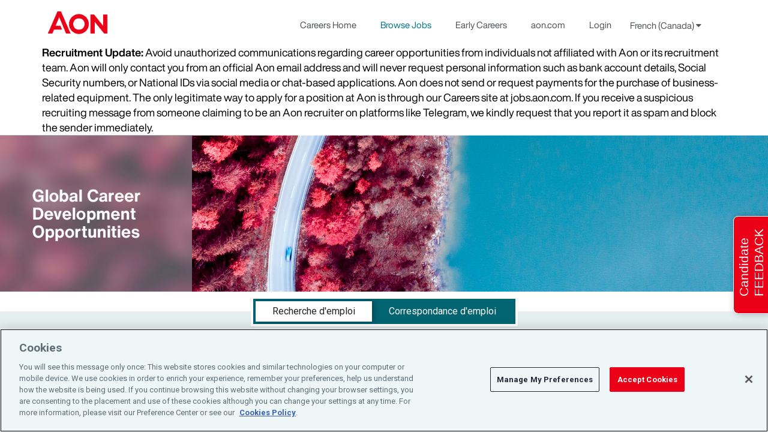

--- FILE ---
content_type: text/html; charset=utf-8
request_url: https://jobs.aon.com/jobs/locations/city/New+York?lang=fr-CA
body_size: 88978
content:
<!DOCTYPE html>
<html xmlns:ng="http://angularjs.org"
lang="fr"
hreflang="fr-CA"
dir="ltr"
id="ng-app"
class="no-js rms-node"

data-placeholder-focus='false'
 class="" data-jibe-search-version="4.11.174">
  <head>
    

    
      


<script>
  // Prevent Zone.js conflict by preserving native Promise and Zone
  window.__nr_original_Promise = window.Promise;
  window.__nr_original_Zone = window.Zone;
  
  // Configure New Relic to avoid Promise conflicts - Production Non-EU
  window.NREUM = {
    init: {
      distributed_tracing: { enabled: true },
      privacy: { cookies_enabled: true },
      ajax: { deny_list: ["bam.nr-data.net"] },
      // Disable Promise instrumentation to prevent conflicts
      promise: { enabled: false },
      // Also disable any async context tracking that might interfere
      feature_flag: {
        async_context: false
      },
      // Disable other instrumentations that might conflict
      fetch: { enabled: true },
      xhr: { enabled: true }
    },
    loader_config: {
      accountID: "2486686",
      trustKey: "552117",
      agentID: "1120400762",
      licenseKey: "dc1a1a251b",
      applicationID: "1120400762"
    },
    info: {
      beacon: "bam.nr-data.net",
      errorBeacon: "bam.nr-data.net",
      licenseKey: "dc1a1a251b",
      applicationID: "1120400762",
      sa: 1
    }
  };
</script>

<script>
  // Load New Relic after Zone.js initialization
  function loadNewRelicSafely() {
    // Create script element
    var script = document.createElement('script');
    script.src = '/public/js/nr-loader-spa.min.js';
    script.async = true;
    
    script.type = 'text/javascript';
    
    
    // Restore original Promise after New Relic loads
    script.onload = function() {
      setTimeout(function() {
        // Restore native Promise if it was overwritten
        if (window.__nr_original_Promise && window.Promise !== window.__nr_original_Promise) {
          window.Promise = window.__nr_original_Promise;
        }
        
        // Restore Zone if it was overwritten  
        if (window.__nr_original_Zone && window.Zone !== window.__nr_original_Zone) {
          window.Zone = window.__nr_original_Zone;
        }
      }, 0);
    };
    
    document.head.appendChild(script);
  }
  
  // Wait for Zone.js to be ready before loading New Relic
  function waitForZoneAndLoad() {
    if (typeof Zone !== 'undefined' && Zone.__symbol__) {
      // Zone.js is ready, safe to load New Relic
      setTimeout(loadNewRelicSafely, 100);
    } else {
      // Zone.js not ready yet, check again
      setTimeout(waitForZoneAndLoad, 50);
    }
  }
  
  // Start the process
  if (document.readyState === 'loading') {
    document.addEventListener('DOMContentLoaded', waitForZoneAndLoad);
  } else {
    waitForZoneAndLoad();
  }
</script>



    

    <!-- OneTrust Cookies Consent Notice start for jobs.aon.com -->
<script type="text/javascript" src=https://cdn.cookielaw.org/consent/25445578-f3a2-410b-bc4e-5d3b7b51dfa5/OtAutoBlock.js ></script>
<script src=https://cdn.cookielaw.org/scripttemplates/otSDKStub.js  type="text/javascript" charset="UTF-8" data-domain-script="25445578-f3a2-410b-bc4e-5d3b7b51dfa5" ></script>
<script type="text/javascript">
function OptanonWrapper() { }
</script>
<!-- OneTrust Cookies Consent Notice end for jobs.aon.com -->

<link type="text/css" rel="stylesheet" href="//fast.fonts.net/cssapi/6b48442e-4848-4d2a-9916-d2378fdf7117.css">



    

    

    <base href="/"></base>
<meta charset="utf-8">
<meta http-equiv="X-UA-Compatible" content="IE=edge,chrome=1">
<meta name="viewport" content="width=device-width, initial-scale=1.0">
<meta name="fragment" content="!">


<meta name="Description" content="Aon Job Search - Jobs">
<title>Aon Careers</title>
<link rel="canonical" href="https://jobs.aon.com/jobs/locations/city/New+York" />



<meta name="robots" content="noindex" />




<script>
  window.slug = '';
</script>

<script>
  window.logoutRedirectUrl = '/jobs';
  
</script>

<script>
  //(DH) Jibe data object init (do not remove)
  window._jibe = {"cid":"aon"};
  window._jibe.analytics = {"isTrackingEnabled":true};
  window._jibe.env = 'prod';
  window._jibe.region = '';
</script>


  <link rel="shortcut icon" href="https://cms.jibecdn.com/prod/aon/assets/FAVICON-en-us-1706893323523.png">


    
      <!-- Global site tag (gtag.dot) - Google Analytics -->
<script>
  window.onload = function() {
    var script = document.createElement('script');
    script.src = "https://www.googletagmanager.com/gtag/js?id=UA-35875149-15";
    script.async = true;
    document.head.appendChild(script);

    script.onload = function() {
      window.dataLayer = window.dataLayer || [];
      function gtag(){dataLayer.push(arguments);}
      gtag('js', new Date());
      gtag('config', 'UA-35875149-15', { 'anonymize_ip' : true} );
    };
  };
</script>

      <!-- Google Tag Manager
This is to be set on every page, above the GTM script. GTM will need to read the values out of
the dataLayer upon page load for certain dimensions like userID.
-->
<script>
  var dataLayer = dataLayer || []; // This is required and critical as this empty object initializes the dataLayer for the dataLayer push to successfully go through

  dataLayer.push({
    page_type: '/jobs/locations/city/New+York', // Home page, Search Jobs, Job
    user_id: '', // Pass unique user identifier from iCIMS backend if available (i.e. iCIMS for logged in users). It will override clientID data for logged in users and have the ability to track across devices/browsers
  });
</script>


<!--
This is a partial file for gtmDataLayer.dot where `dataLayer` is defined
-->
<script>

  var event = function (event) {
	if( window._jibe.models && window._jibe.models.jobs &&
                    window._jibe.models.jobs.searchImpression){
		var eventData = window._jibe.models.jobs.searchImpression.allFilterTerms;
	 }

    return {
      event: event,
      content_type:''   ?   '' : '',  // The name of the job title the user clicks on ex. Finance Manager, Risk Analyst
      item_id: ''   ?   '' : '', // Unique Job ID ex. 18013544
      job_category: ''   ?   '' : eventData && eventData.categories ? eventData.categories.split('|').join(',') : '', // ex. Customer Service, Project Management, Finance, Digital Commerce
      job_city: ''   ?   '' : '', // Job city ex. Raleigh, Madison, Detroit, Orlando
      job_state: ''   ?   '' : '', // Job state ex. Florida, New York, Maryland
      job_country: ''    ?    '' : eventData && eventData.country ? eventData.country.split('|').join(',') : '', // Job country ex. United States, Mexico, United Kingdom
      job_zip: ''  ?   '' : '' , // Job Zip Code ex. 12345
      job_position_type:
       '' ? '' : eventData && eventData.tags ? eventData.tags.split('|').join(',') : '' , // full time, part time
      job_remote: ''  ?   '' : '', // Is this a remote role - ‘Yes’ or ‘No’ flag
      pay_range:
	    '' ?
        '' : '', // Pay range (if any) indicated in the job description page
      platform_name:'careers',
      host_name: 'aon',
    };
  };

  (function (){
  window.jobChatEventsListenerAtJibeApply= function(action){
  switch(action){
    case 'Acs.CloseWidget' : 
      dataLayer.push(event('close_live_chat'));
      break;
    case 'Acs.OpenWidget' : 
      dataLayer.push(event('open_live_chat'));
      break;
    case 'Acs.UserInputAction' : 
      dataLayer.push(event('interact_live_chat'));
      break;
    default : {
      // no action here
    }
  }
  }
})()
</script>

<!--
This is a partial file for gtmDataLayer.dot where `dataLayer` is defined
-->
<script>
  var videoStarted, videoTen, videoTwentyFive, videoFifty, videoSeventyFive, videoComplete = false;
  function videoEvent(eventName, eventDetails) {
    var videoId = eventDetails.detail.videoId;
    var videoData;

    if (window.altruWidget && window.altruWidget.getCachedData()) {
      var videoWidgetData = window.altruWidget.getCachedData()[0];

      for (var answer of videoWidgetData.answers) {
        if (answer.video_id === videoId) {
          videoData = answer;
        }
      }
    }

    return {
      event: eventName,
      video_title: videoData && videoData.question_text ? videoData.question_text : '', // Video title ex. Describe Our Company Culture, How long have you been with the company
      video_percent:
        eventDetails.detail.percentage && eventDetails.detail.percentage ? eventDetails.detail.percentage + '%' : '', // Video percent viewed (with percent sign) - 10%, 25%, 50%, 75%, 100%
      video_current_time: eventDetails.detail.currentTime ? eventDetails.detail.currentTime : '', // Current timestamp of the video where the view is (in seconds) ex. 05, 10, 30
      video_duration: videoData && videoData.duration ? videoData.duration : '', // Video duration (in seconds) ex. 19, 30
      video_provider: 'Altru Widget', // Provider of the video ex. YouTube, Video Player
      video_url: videoData && videoData.video_url ? videoData.video_url : '', // Video URL ex.
      visible: 1, // Returns '1' if the player is visible on the screen while the video engagement was tracked ex. 0,1
      video_autoplay: 'N', // Video autoplay flag - returns a Y if the video autoplays on page load ex. Y, N     };
      platform_name:'careers',
      host_name: 'aon',
    };
  }

  window.addEventListener('altru-showvideo', function (event) {
    dataLayer.push(videoEvent('video_start', event));

    var video = document.querySelector('video');

    video.addEventListener('timeupdate', function (e) {
    var percentageCompleted = (e.target.currentTime)/(e.target.duration)*100;
    var intPercentageCompleted=parseInt(percentageCompleted);
    if( !(intPercentageCompleted>=0 && intPercentageCompleted<=100)){
      return;
    }


    if ((!videoTen) && (percentageCompleted > 10)) {
        videoTen = true;
      // trigger GA4 10 percent      
      event.detail.percentage=10;
      event.detail.currentTime=e.target.currentTime;
      dataLayer.push(videoEvent('video_progress', event));
    }


    if ((!videoTwentyFive) && (percentageCompleted > 25)) {
        videoTwentyFive = true;
        // trigger GA4 25 percent      
        event.detail.percentage=25;
        event.detail.currentTime=e.target.currentTime;
        dataLayer.push(videoEvent('video_progress', event));
    }


    if ((!videoFifty) && (percentageCompleted > 50)) {
        videoFifty = true;
    // trigger GA4 50 percent  
    event.detail.percentage=50;
    event.detail.currentTime=e.target.currentTime;
    dataLayer.push(videoEvent('video_progress', event));    
    }
    
    
    if ((!videoSeventyFive) && (percentageCompleted > 75)) {
        videoSeventyFive = true;
        // trigger GA4 75 percent      
        event.detail.percentage=75;
        event.detail.currentTime=e.target.currentTime;
        dataLayer.push(videoEvent('video_progress', event));
    }
    

    if ((!videoComplete) && (percentageCompleted > 99)) {
        videoComplete = true;
        // trigger GA4 100 percent  
        event.detail.percentage=100;
        event.detail.currentTime=e.target.currentTime;
        dataLayer.push(videoEvent('video_progress', event));   
    }

    
  });
  });

  window.addEventListener('altru-video-stopped', function (e) {
    dataLayer.push(videoEvent('video_pause', e));
  });

</script>

<!--
This is a partial file for gtmDataLayer.dot where `dataLayer` is defined
-->
<script>
  function socialShareEvent(eventName) {
    var socialShareData = window._jibe.models && window._jibe.models.jobs && window._jibe.models.jobs.socialShareClick
    return{
      event:'share',
      content_type:socialShareData.content_type ? socialShareData.content_type : '', //Job title the user clicks on ex. Finance Manager, Risk Analyst
      item_id:socialShareData.item_id ? socialShareData.item_id : '',  // Unique Job ID ex. 18013544
      job_category:socialShareData.job_category ? socialShareData.job_category : '',  // Job Category :ex.Project Management, Finance
      job_city:socialShareData.job_city ? socialShareData.job_city : '',  // Job city ex. Raleigh, Madison
      job_state:socialShareData.job_state ? socialShareData.job_state : '',  // Job state ex. Florida, New York
      job_country:socialShareData.job_country ? socialShareData.job_country : '', // Job country ex. United States, Mexico
      job_zip:socialShareData.job_zip ? socialShareData.job_zip : '', // Job Zip Code ex. 12345
      job_position_type:socialShareData.job_position_type ? socialShareData.job_position_type : '',  // Job type :full time/part time
      job_remote:socialShareData.remote_eligible ? socialShareData.remote_eligible : '', // Is this a remote role - ‘Yes’ or ‘No’ flag
      pay_range:'', // Pay range (if any) indicated in the job description page
      method:eventName.split('_')[0],
      platform_name:'careers',
      host_name: 'aon',
    }
  }
  document.addEventListener("DOMContentLoaded", function(event){
    var socialElements = {
      facebook_mobile: document.getElementById('fb-social-media-mobile'),
      twitter_mobile: document.getElementById('tw-social-media-mobile'),
      linkedin_mobile: document.getElementById('li-social-media-mobile'),
      email_mobile: document.getElementById('em-social-media-mobile'),
      facebook_web: document.getElementById('fb-social-media'),
      twitter_web: document.getElementById('tw-social-media'),
      linkedin_web: document.getElementById('li-social-media'),
      email_web: document.getElementById('em-social-media')
    }

    Object.keys(socialElements).forEach(function(key,index) {
       socialElements[key] && socialElements[key].addEventListener('click',function () {
       return dataLayer.push(socialShareEvent(key));
        }, false);
    });

});
</script>

<script>
var clickedJob;
   function applyEvent(apply, variant) {
    if(variant === 'descriptions'){
      clickedJob={...window._jibe.models && window._jibe.models.jobs &&
                    window._jibe.models.jobs.descriptionsClick};
    }
    else{
    clickedJob = window._jibe.models && window._jibe.models.jobs &&
                    window._jibe.models.jobs.searchClick;
    }
     return {
      event: apply,
      content_type: clickedJob && clickedJob.title? clickedJob.title : '', // The name of the job/ job title the user clicks on ex. Finance Manager, Risk Analyst,
      item_id: clickedJob && clickedJob.jobId? clickedJob.jobId : '', // Unique Job ID ex. 18013544
      job_category: clickedJob && clickedJob.category? clickedJob.category : '', // ex. Customer Service, Project Management, Finance, Digital Commerce
      job_city: clickedJob && clickedJob.city? clickedJob.city : '', // Job city ex. Raleigh, Madison, Detroit, Orlando
      job_state: clickedJob && clickedJob.state? clickedJob.state : '', // Job state ex. Florida, New York, Maryland
      job_country: clickedJob && clickedJob.country? clickedJob.country : '', // Job country ex. United States, Mexico, United Kingdom
      job_zip: clickedJob && clickedJob.postal_code? clickedJob.postal_code : '', // Job Zip Code ex. 12345
      job_position_type: clickedJob && clickedJob.employment_type? clickedJob.employment_type : '', // full time, part time
      job_remote: clickedJob && clickedJob.remote_eligible? clickedJob.remote_eligible : '', // Is this a remote role - ‘Yes’ or ‘No’ flag
      pay_range: '', // Pay range (if any) indicated in the job description page
      platform_name:'careers',
      host_name: 'aon',
    };
  };

//This listener is for Apply Now button in jobs listing page
window.addEventListener('searchClick', function(e) {

    if(e.detail === 'apply-cta-button'){
      dataLayer.push(applyEvent('apply_now',e.detail));
    }
    else{
      dataLayer.push(applyEvent('select_content',e.detail));
    }

});

//This listener is for Apply  button in descriptions page
window.addEventListener('descriptionsClick', function(e) {
  if(e.detail === "apply-now-btn"){
    dataLayer.push( applyEvent('apply_now','descriptions'));
  }
});

</script>

<script>
   function searchEvent(search) {
   var searchQuery= window._jibe.models && window._jibe.models.jobs &&
                    window._jibe.models.jobs.paramsImpression &&
                    window._jibe.models.jobs.paramsImpression.paramsData;
   var remoteEligible="";
   if(searchQuery && searchQuery.locationType)
   {
        let remoteArr= searchQuery.locationType.split('|');

        for(let iter in remoteArr){
            if(remoteArr[iter]==="LAT_LNG"){
                remoteArr[iter]="No";
            }
            else if(remoteArr[iter]==="ANY"){
                remoteArr[iter]="Yes";
            }
            else{
                remoteArr[iter]="";
            }
        }
        remoteEligible= remoteArr.toString();
   }

   if(searchQuery && searchQuery.tags5)
   {
        let remoteArr= searchQuery && searchQuery.tags5.split('|');
        remoteEligible= remoteArr.toString();
    }
                    return {
                        'event': search,
                        'search_filter_term': searchQuery.keywords? searchQuery.keywords: '',
                        'search_filter_city': searchQuery.location? searchQuery.location: '',
                        'search_filter_state': '',
                        'search_filter_country': searchQuery.country? searchQuery.country: '',
                        'search_filter_zip': '',
                        'stretch_units': searchQuery.stretchUnit? searchQuery.stretchUnit: '',
                        'commute_filter_location': searchQuery.location? searchQuery.location: '',
                        'commute_filter_maxtime': searchQuery.commute? searchQuery.commute: '',
                        'commute_filter_preferred_transport': searchQuery.commuteUnit? searchQuery.commuteUnit: '',
                        'commute_filter_traffic_estimation': searchQuery.roadTraffic? searchQuery.roadTraffic: '',
                        'search_filter_location_radius': searchQuery.stretch? searchQuery.stretch: '',
                        'search_filter_category': searchQuery.categories? searchQuery.categories.split('|').toString(): '',
                        'search_filter_position_type': searchQuery.tags? searchQuery.tags: '',
                        'search_filter_remote_role': remoteEligible,
                        'platform_name':'careers',
                        'host_name': 'aon',
                    };
  };

window.addEventListener("DOMContentLoaded", function() {

    var elementApply = document.querySelector('#search-submit');
    elementApply && elementApply.addEventListener('click', function(){
        dataLayer.push(searchEvent('search'));
    }, false);

});

</script>


      <!-- Google Tag Manager
This script will need to be added near the very top of the <head> tag of every page in
order to be established before any other subsequent calls or data added to the object
and arrays within the object.
-->

<script>
  (function (w, d, s, l, i) {
    w[l] = w[l] || [];
    w[l].push({ 'gtm.start': new Date().getTime(), event: 'gtm.js' });
    var f = d.getElementsByTagName(s)[0],
      j = d.createElement(s),
      dl = l != 'dataLayer' ? '&l=' + l : '';
    j.async = true;
    j.src = '//www.googletagmanager.com/gtm.js?id=' + i + dl;
    f.parentNode.insertBefore(j, f);
  })(window, document, 'script', 'dataLayer', 'GTM-MVQ483');
</script>

    
    
    
<meta property="og:type"          content="website"                         />


    <meta property="og:title"         content="Aon Careers"    />
    <meta property="og:site_name"     content="Aon Careers"    />
    <meta property="og:description"   content="Aon Careers"     />
    <meta property="og:url"           content="https://jobs.aon.com/jobs/locations/city/New+York?lang=fr-CA"      />
    <meta property="fb:app_id"        content="525905440781923"     />
    <meta property="fb:pages"         content="null"     />
    
        <meta property="og:image" token-data="OPENGRAPH.IMAGE" token-type="media" content="https://aon.icims.com/icims2/servlet/icims2?module=AppInert&action=download&id=1537062&hashed=2111374838"      />
    


    <!-- google webmaster -->
<meta name="google-site-verification" content="dCkvEcMpDk4Omv7mJNPJaYBV0O1hqjf5ok30h2oftUo" />

    
<link rel='stylesheet' href='/dist/css/core.css?v=5.0.348' />
<link rel='stylesheet' href='/dist/assets/fonts/css/font-awesome.min.css' />
 
<link rel='stylesheet' href='https://fonts.googleapis.com/css?family=Roboto:300,700,400' />

<link rel='stylesheet' href='https://fonts.googleapis.com/icon?family=Material+Icons' />







     <style type="text/css">
.loader {
margin: 0 auto;
width: 100px;
}
.loader:before {
content: '';
display: block;
padding-top: 100%;
}

.circular {
-webkit-animation: rotate 2s linear infinite;
animation: rotate 2s linear infinite;
-webkit-transform-origin: center center;
transform-origin: center center;
margin: auto;
}

.path {
stroke-dasharray: 1, 200;
stroke-dashoffset: 0;
-webkit-animation: dash 1.5s ease-in-out infinite, color 6s ease-in-out infinite;
animation: dash 1.5s ease-in-out infinite, color 6s ease-in-out infinite;
stroke-linecap: round;
}

@-webkit-keyframes rotate {
100% {
-webkit-transform: rotate(360deg);
transform: rotate(360deg);
}
}

@keyframes rotate {
100% {
-webkit-transform: rotate(360deg);
transform: rotate(360deg);
}
}
@-webkit-keyframes dash {
0% {
stroke-dasharray: 1, 200;
stroke-dashoffset: 0;
}
50% {
stroke-dasharray: 89, 200;
stroke-dashoffset: -35px;
}
100% {
stroke-dasharray: 89, 200;
stroke-dashoffset: -124px;
}
}
@keyframes dash {
0% {
stroke-dasharray: 1, 200;
stroke-dashoffset: 0;
}
50% {
stroke-dasharray: 89, 200;
stroke-dashoffset: -35px;
}
100% {
stroke-dasharray: 89, 200;
stroke-dashoffset: -124px;
}
}
@-webkit-keyframes color {
100%,
0% {
stroke: lightgray;
}
66% {
stroke: gray;
}
80%,
90% {
stroke: darkgray;
}
}
@keyframes color {
100%,
0% {
stroke: lightgray;
}

66% {
stroke: gray;
}
80%,
90% {
stroke: darkgray;
}
}

.showbox {
height: 80vh;
display: flex;
justify-content: center;
align-items: center;
}
</style>
    
  
     <link rel="stylesheet" type="text/css" href="https://app.jibecdn.com/prod/search/4.11.174/styles.css"/>
  

  
    
      <link rel="stylesheet" type="text/css" href="https://app.jibecdn.com/prod/personalization/1.1.58/styles.css"/>
    
  


    <link rel='stylesheet' href='https://assets.jibecdn.com/prod/aon/0.0.73/css/client.css' />

    <script>
  // translations
  window.i18n = {
    DEFAULT_TRANSLATIONS: {"GET_REFERRED":{"TOOLTIP_TITLE":"Qu'est-ce que Get Referred?","INSTRUCTIONS":"Soyez Recommandé est un nouveau moyen pour vous d'explorer des opportunités de carrière chez {{companyName}}. Avec Soyez Recommandé, vous avez maintenant la possibilité de rechercher parmi vos réseaux sociaux et professionnels des employés de {{companyName}} et de leur demander de vous recommander personnellement pour un poste vacant. Le procédé est très simple. Choisissez simplement le poste pour lequel vous voulez être recommandé, téléchargez votre CV et votre lettre de motivation, recherchez parmi vos réseaux quelqu'un que vous connaissez qui travaille à {{companyName}} et envoyez votre demande !","BUTTON":"Soyez recommandé","TOOLTIP_BTN":"Comment fonctionne"},"NO_BRANDS":"Aucune marque","LP":{"CC":{"LINKEDIN_NOTE":"Remarque : ceci s'ouvrira dans un nouvel onglet"},"SERP-PARAGRAPH":"Vous n'êtes pas prêt à postuler? <a href=\"https://us-careers-aon.icims.com/connect?branding=&mobile=false&needsRedirect=false\">Rejoignez notre collectivité d'employés</a> pour rester informé des possibilités offertes par Aon.","CAP_PRIVACY_STATEMENT":"We collect personal information (e.g. name, email, work history, etc) to match you to job opportunities. We store this data for a default period of 12 months to support machine learning based matching and manual matching by our recruiters. You can request the updating or deletion of your profile data by e-mailing us <a href=\"mailto:privacy@icims.com\">here</a>.  View our full <a href=\"https://www.jibe.com/privacy-policy\" target=\"_blank\" rel=\"noopener noreferrer\">privacy policy here</a>."},"DATEPICKER":{"JANUARY":"January","JUNE":"June","MAY":"May","OCTOBER":"October","TODAY":"Today","DECEMBER":"December","FEBRUARY":"February","SEPTEMBER":"September","NOVEMBER":"November","SELECT_YEAR":"Select Year","MARCH":"March","AUGUST":"August","JULY":"July","APRIL":"April"},"PERSONALIZATION":{"ADD":"Ajouter","GET_JOBS":"Obtenir un emploi","PARAGRAPH":"Répondez à quelques brèves questions et nous vous proposerons nos emplois disponibles.","ADDITIONAL_SUBTITLE":"En fournissant ces informations, vous améliorerez encore la qualité de vos résultats.","OPTIONAL":"*Facultatif","REVIEW_RESUME":"Revoir le curriculum vitae","UPLOAD":"Téléverser","FULL_TIME":"Plein temps","CONNECT_EXISTING_ACCOUNT":"Se connecter à un compte existant","PART_TIME":"Temps partiel","ENTRY_LEVEL":"Niveau débutant","RECOMMENDATIONS_NONE_HEADER":"Aucune correspondance trouvée","CONNECT_LINKEDIN":"Se connecter avec Linkedin","RECOMMENDATIONS_NONE_SUBHEADER":"Modifiez vos critères de recherche ou votre CV pour recevoir de nouveaux résultats.","JOB_TYPE":"Type d'emploi désiré","PROFILE_SUBTITLE":"Votre profil offre des informations détaillées requises pour notre algorithme.","RECOMMENDATIONS_HEADER":"Passez en revue vos correspondances","KEYWORDS_HEADER":"Entrez les mots-clés pertinents","LOCATION_HEADER":"Soumettre le lieu","LOADING":"Chargement","LOCATION":"Emplacement","BROWSE":"Naviguer","SENIORITY":"Niveau expérimenté","PROFILE_TITLE":"Sélectionnez votre profil","USE_CV_LOCATION":"Filtrer par cet emplacement","CONTRACT":"Contrat","FIND_MYJOBS":"Démarrer ici","RECOMMENDATIONS_SUBHEADER":"Modifiez vos critères de recherche pour recevoir les résultats mis à jour.","MID_LEVEL":"Niveau intermédiaire","KEYWORDS_SUBTITLE":"Les mots-clés aident à remplir et à enrichir les données de votre profil.","ADDITIONAL_HEADER":"Fournissez des renseignements supplémentaires.","NEXT":"Suivant","START_OVER":"Recommencer à zéro","REMOVE":"Retirer","CONTACT_INFORMATION":"Coordonnées","SENIOR_LEVEL":"Niveau supérieur","ENTER_LOCATION":"Entrez un emplacement","LOCATION_SUBTITLE":"Nous vous montrerons les résultats centrés autour de cet emplacement.","OR":"ou","WORK_HISTORY":"Antécédents professionnels","UPLOAD_TITLE":"Téléverser un curriculum vitæ","JOB_SEARCH":"Recherche d'emploi","RECOMMENDATIONS_NONE_PARA":"Tentez d'utiliser différents critères de correspondance ou démarrer une nouvelle recherche? Essayez de chercher sans votre profil.","RESUME_UPLOADED":"CV téléversé","EDUCATION_HISTORY":"Historique d'éducation","CANCEL":"Annuler","BACK":"Retour","TITLE":"Trouvez vos correspondances d'emploi","KEYWORDS":"Mots-clés de recherche"},"PRE_LOGIN":{"ACCEPT":"Oui","DECLINE":"Non"},"NO_STATE":"Aucun état","TALENTNETWORK":{"JOIN_CC":"<a href=\"#\">Rejoignez notre réseau de talents</a> et nous vous contacterons quand nous aurons des emplois correspondant à votre profil.","HOME_URL":"/","SUB_HEADER":"Joignez-vous à notre communauté de talent","SUCCESS_MESSAGE":"Merci d'avoir joint notre réseau de talent. Nous vous tiendrons à jour.","JOIN_CC_BUTTON":"Inscrivez-vous maintenant","HEADER_BG_IMAGE_URL":"ajouter l'url de l'image","HEADER":"Joignez-vous à notre réseau de talent"},"COMPLETE":{"TRACKING_PIXELS":"&nbsp;"},"PROFILE":{"NO_COMPLETED_APPLICATIONS":"Vous n'avez pas complété de candidature","UNABLE":"Nous n'avons pas pu récupérer les demandes que vous avez envoyé. Essayez d'actualiser la page.","LOGOUT_ERROR":"Une erreur est survenue lors de la connexion. Veuillez réessayer.","MANAGE_PROFILE":"Gérer profil","HEADER":"Profil d'utilisateur","COMPLETED_APPLICATIONS":"Candidature complétée"},"UI":{"BACK_TO_TOP":"Retour vers le haut","HEADER_LOGOUT":"Déconnexion","MILES":"Kilomètres","CAREERS_TITLE":"{{companyName}} Carrières","LOGIN_ERROR":"Vous devez être connecté(e) pour accéder à vos candidatures soumises.","FILTERS":"Filtres","SKIP_TO_MAIN":"Sauter au contenu principal","NEARBY_FIFTY_MILES":"dans un rayon de 80 kilomètres","NEARBY_HUNDRED_MILES":"dans un rayon de 160 kilomètres","JOBAPPLY_LITIMEOUTERROR":"Délai d'inactivité -- L'API LinkedIn n'a pas répondu","JOIN_NOW":"Inscrivez-vous maintenant","NEARBY_SELECT_100_MILES":"dans un rayon de 160 kilomètres","UNSUPPORTED_NEW":"<p>Un navigateur web est un logiciel qui se trouve sur votre ordinateur. Il vous permet de visiter des pages web et d'utiliser des applications web.</p> <p>Il est important d'avoir la version la plus récente d'un navigateur. Les navigateurs plus récents vous font sauver du temps, assurent une meilleure sécurité et vous permettent d'en faire davantage en ligne.</p> <p>Essayez un navigateur différent - tous sont gratuits et faciles à installer. Visitez <a href=\"https://www.whatbrowser.org/\" target=\"_blank\">whatbrowser.org</a> pour obtenir plus d'information.</p> <p>Si vous utilisez une version récente d'Internet Explorer, veuillez vous assurer que vous n'êtes pas en mode compatibilité d'une ancienne version du navigateur.</p>","UPLOAD":"Téléverser","CUSTOM_MAINTENANCE_TITLE_1":"Fermé temporairement pour maintenance","NEARBY_SELECT_15_MILES":"dans un rayon de 24 kilomètres","NEARBY_SELECT_50_MILES":"dans un rayon de 80 kilomètres","NEARBY_SELECT_25_MILES":"dans un rayon de 40 kilomètres","NEXT_QUESTION":{"ERROR":"Certaines questions ci-dessus contiennent des erreurs, veuillez les corriger avant de poursuivre"},"NEARBY_FIVE_KM":"dans un rayon de 5 kilomètres","FOOTER_CURRENT_YEAR":"&copy; {{currentYear}}","MENU_LOGOUT":"Déconnexion","EXACT":"Exact","JOBAPPLY_LIAPIERROR":"Erreur en appelant API pour profil","UNSUPPORTED":"Nous sommes désolés, mais votre navigateur n'est pas pris en charge. Pour utiliser notre site, nous recommandons d'utiliser la dernière version de Safari, Firefox, Chrome ou Internet Explorer. Si vous utilisez une version récente d'Internet Explorer, veuillez vous assurer que vous n'êtes pas en mode compatibilité d'une version plus ancienne du navigateur.","ACTIVE_FILTER_LABEL":"Filtres actifs","EXACT_LOCATION":"Emplacement exact seulement","NEARBY_TEN_KM":"dans un rayon de 10 kilomètres","HEADER_LOGGED_IN":"Connecté en tant que <span class='user-profile-toggle' ng-click='openUserProfile()''>{{user}}</span>","MENU_SEARCH":"Rechercher les emplois","JOIN_TALENTNETWORK_TAG":"et nous vous contacterons lorsqu'un emploi correspondra à vos compétences.","HEADER_TITLE":"{{companyName}} Appliquer","MORE_THAN":"Plus de","NEARBY_TWENTYFIVE_MILES":"dans un rayon de 40 kilomètres","CLEAR_ALL_FILTERS":"Tout effacer","NEARBY_FIFTY_KM":"dans un rayon de 50 kilomètres","NO":"Non","SELECT_LANGS":"Sélectionner la langue","NONLINEAR":{"PROMPT_CONFIRM":"Ne plus afficher","PROMPT":"Si vous quittez une section sans cliquer sur « Enregistrer et continuer », toute réponse sur cette page sera effacée."},"YES":"Oui","JOIN_TALENTNETWORK":"Joignez-vous à notre réseau de talent","JOBAPPLY_ERROR":"Une erreur s'est produite en tentant de soumettre votre candidature pour cet emploi.","MAINTENANCE_WINDOW_LINE_1":"Une maintenance planifiée est en cours. Nous serons de retour sous peu.","NEARBY_HUNDRED_KM":"dans un rayon de 100 kilomètres","BY_PUBLIC_TRANSIT":"<i class=\"fa fa-train\"></i>","PREVIOUS":"Précédent","NEARBY_SELECT_MILES":"dans un rayon de {{nearbyDistance}} milles","DELETE":"Supprimer","CUSTOM_MAINTENANCE_WINDOW_LINE_1":"Une maintenance planifiée est en cours. Nous serons de retour sous peu.","HIDE_FILTERS":"Masquer les filtres","NEARBY_FIVE_MILES":"dans un rayon de 8 kilomètres","JOBAPPLY_CREATEUSERERROR":"Erreur survenue en créant l'utilisateur à partir du profil LinkedIn","NEXT":"Suivant","NEXT_CONFIRM":"Enregistrer et continuer","HEADER_LOGIN":"Connexion","NEARBY_SELECT_10_MILES":"dans un rayon de 16 kilomètres","SHOW_FILTERS":"Afficher les filtres","MAINTENANCE_TITLE_1":"Fermé temporairement pour maintenance","NEARBY_TWENTYFIVE_KM":"dans un rayon de 25 kilomètres","OR":"ou","NEARBY_TEN_MILES":"dans un rayon de 16 kilomètres","MENU_HOME":"Carrières Accueil","JOBAPPLY_ERRORONJOB":"Erreur de chargement de l'emploi à partir du service d'emplois","KILOMETERS":"KM","MENU_LOGIN":"Connexion","CONTINUE":"Continuer","NEARBY_SELECT_5_MILES":"dans un rayon de 8 kilomètres","NEARBY_SELECT_EXACT_LOCATION":"Emplacement exact seulement","CANCEL":"Annuler","SUBMIT":"Soumettre","SHINE":{"FEEDBACK_PROMPT_SUCCESS":"Thank you for providing your feedback! We will use it to continue to improve your experience.","DETAIL_CAREERS_SITE":"visit careers site","CONTENT_GUIDE_VOICE":"Articles we think you might like.","FOOTER_TERMS_LINK":"Terms of Use","DETAIL_HERO_ANSWERS":"Want immediate answers?","FOOTER_PRIVACY_LINK":"Privacy Statement","JOB_CARD_NEW_UPDATE":"See new update","FOOTER_COPYRIGHT":"Copyright Johnson & Johnson 2017","JOBS_LIST_ALL_APPLICATIONS":"Show all applications","DETAIL_HERO_STAGE":"Stage","RATING_POSITIVE_NUMBER":"10","JOB_CARD_MULT_LOCATIONS":"Multiple Locations","DETAIL_CONTACT_US":"contact us","FOOTER_BACK_TOP":"Back to top","HEADER_HISTORY":"History","JOB_CARD_UNIVERSITY":"Thanks for your application! Your application will follow a different timeline. Please reach out directly to your University Recruiter with any questions or comments.","JOB_CARD_PROGRESS":"See my progress","CONTACT_HEADER":"Get in touch","CONTACT_TITLE":"J&J Recruiter","CONTENT_TEXT":"Once you receive your Salary, Bonus, and LTI information, check out our Offer Visualization tool to get a deeper understanding of all the great benefits Johnson & Johnson has to offer!","JOB_CARD_UPDATE":"See my update","DETAIL_SIMILAR_ROLES":"Explore similar roles","HOME_HERO_GUIDING_INTRO":"<b>{{ param }} </b>, welcome to your guiding light through the hiring experience","QUOTE-HEADER":"Inside Tip","RATING_NEGATIVE":"Not Likely","DETAIL_HERO_JOB_DESCRIPTION":"View Job Description","CONTACT_DESCRIPTION":"Hello! If you have any other questions please let me know and I’ll get back to you as soon as I can.","CONTENT_OFFER_BUTTON":"Click Here!","JOB_CARD_TELL_MORE":"Tell me more","RATING_POSITIVE":"Extremely Likely","FEEDBACK_PROCESS":"How likely are you to recommend this Shine experience to family and friends who would apply to Johnson & Johnson?","CONTACT_CALLTOACTION":"email","HEADER_DEMO":"Demo","FOOTER_SITE_LINK":"Site Map","HOME-HERO-VIDEO-TEXT":"Your browser does not support the video.","DETAIL_HERO_VIEW_FAQS":"View faqs","DETAIL_HERO_YOUAT":"You're at","CONTENT_OFFER_HEADER":"Introducing Offer Visualization"},"BACK":"Retour","MINUTES":"min","NEARBY_SELECT_KM":"dans un rayon de {{nearbyDistance}} kilomètres","NEXT_DISABLED":{"INFO":"Vous devez répondre à toutes les questions requises pour sauvegarder cette page."},"BY_CAR":"<i class=\"fa fa-car\"></i>"},"FB_CHAT":{"GREETING_OUT":"How can I help you?","GREETING_IN":"How can I help you?"},"UPLOAD":{"PREVIEW_DOCUMENT":{"NOT_SUPPORTED":"L'aperçu pour votre document s'ouvrira dans votre visualiseur de documents natif.","CLICK_TO_PREVIEW":"Veuillez cliquer sur le lien ci-dessous :","SKILLS":"COMPÉTENCES","PRESENT":"Actuel","EMPLOYMENT_INFORMATION":"INFORMATIONS SUR LE POSTE","UPLOADED_WITH":"CV téléchargé avec","INVALID_WARNING":"Désolés ! Nous n'avons pas pu afficher votre document.","EDUCATION_INFORMATION":"INFORMATIONS SUR LA SCOLARITÉ","GENERAL_INFORMATION":"INFORMATIONS GÉNÉRALES"},"GOOGLE_DRIVE":"Google Drive","WELCOME_THANKS_AGAIN":"Merci encore de votre intérêt. ","FILE_HEADER":"Fichiers","APPLY_WITH_RESUME":"Utilisez un CV sauvegardé ou uploadez un nouveau CV","BASIC_HEADER":"Ou, ajoutez votre CV ci-dessous:","WELCOME":"Bienvenue","EMAIL":{"ERROR_MESSAGE":"Un problème est survenu avec l'envoi du courriel, veuillez essayer de nouveau"},"FILE_NAME":"Nom du fichier","CHOOSE_ANOTHER":"&nbsp;","EASYAPPLY-LINKEDIN-BUTTON":"Téléversez votre CV en utilisant LinkedIn","PREVIEW_RESUME":"Prévisualiser votre CV","EASYAPPLY-INSTRUCTIONS":"Veuillez sélectionner une option de téléversement de CV","HOW_TO_PROCEED":"Comment souhaitez-vous continuer?","FILE_TYPES_HEADER":"Types de fichiers acceptés :","ADDITIONAL_DOCS":{"DESCRIPTION":"Si vous avez des documents additionnels que vous souhaitez partager, veuillez choisir à partir des options ci-dessous pour les téléverser. Sinon, cliquez sur « Suivant » pour continuer.","CHOOSE":"Sélectionnez le type de document","PREVIOUS_HEADER":"Utilisez un document téléversé précédemment :","TYPE_IN":"Choisir un document","HEADER":"Téléverser des documents additionnels","RESTRICTIONS":"Vous pouvez téléverser un fichier pour chaque type de document","PREVIOUS":"Sélectionner à partir des fichiers précédemment téléversés","OPTIONS_HEADER":"Ou, téléversez un nouveau document en utilisant un des items suivants :"},"DOC_TYPES":{"OTHER":"Autre","CERTIFICATIONS":"Certifications","LETTER_OF_RECOMMENDATION":"Lettre de recommandation","EMPLOYEMENT_CERTIFICATE":"Certificat d'embauche","REFERENCE_LIST":"Liste de références","TRANSCRIPT":"Transcription","COVER_LETTER":"Lettre de présentation","PORTFOLIO":"Portfolio","RESUME":"CV","WRITING_SAMPLE":"Échantillon d\"écriture"},"LINKEDIN":"LinkedIn","INVALID_EMAIL":"Vous devez entrer une adresse courriel valide.","FILE_UPLOAD":"Télécharger un fichier","EMAIL_INSTRUCTIONS_REPLY":"Ou, répondre au courriel envoyé à {{email}} en y joignant votre CV.","MUST":"Veuillez uploader ou sélectionner un CV enregistré pour continuer","FILE_SIZE_MAX":"Jusqu'à 1","SELECTED":"Téléverser le document sélectionné","TYPE_IN_HEADER":"Saisissez ou copiez le texte désiré","UPLOADED_FILES_HEADER":"Fichiers téléversés","WRONG_MIME_TYPE":"Le type de fichier que vous essayez de télécharger n'est pas pris en charge, veuillez en essayer un autre.","EMAIL_INSTRUCTIONS":"Pour soumettre votre CV pour ce poste, SVP complétez une des options suivantes:","TOO_LARGE":"Le fichier que vous essayez de télécharger est trop gros, veuillez vérifier que vous utilisez le bon fichier et réessayez.","PREVIOUS_HEADER":"Utilisez un CV chargé précédemment :","TYPE_IN":"Saisissez un CV","APPLY_WITH_COVER_LETTER":"Appliquer avec la lettre d'accompagnement","EMAIL_RESUME_TEMPLATE":{"SUBJECT":"Vous n'avez pas terminé votre candidature !","BODY":"<!DOCTYPE html><html><head><meta content='text/html; charset=UTF-8' http-equiv='Content-Type' /></head><body><p>Bonjour,</p><p>Merci de postuler chez {{companyName}}.</p><p>Afin d'achever votre candidature, vous devez faire une des démarches suivantes :</p><p>Envoyer un e-mail depuis votre appareil mobile, en y joignant votre CV, à {{fromEmail}}</p><p>OU</p><p>Répondre à cet e-mail depuis votre ordinateur portable ou votre ordinateur de bureau, en y joignant votre CV.</p><p>Merci pour l'intérêt que vous portez,<br />L'équipe responsable du recrutement</p></body></html>"},"RESUME_ERROR":"Une erreur est survenue en téléversant votre CV.","RESUME_HEADER":"Chargez votre CV","ERROR_MESSAGE":"Une erreur est survenue lors du chargement de votre CV.","EMAIL_LABEL":"SVP, entrez votre adresse courriel:","APPLY_WITHOUT_COVER_LETTER":"Appliquer sans lettre d'accompagnement","RESUME":{"CLIENT_INSTRUCTIONS":"&nbsp;"},"DROPBOX":"Dropbox","OPTIONS_HEADER":"Ou chargez un nouveau CV en utilisant une des méthodes suivantes :","FILE_SIZE_HEADER":"Taille de fichier:","TOO_SMALL":"Le fichier que vous essayez de télécharger est trop petit, veuillez vérifier que vous utilisez le bon fichier et réessayez.","EMAIL_HEADER":"Envoyez votre CV","COVER_LETTER_HEADER":"Charger votre lettre de motivation","APPLY_WITHOUT_RESUME":"Postuler sans CV","AUTOFILL":"Nous allons utiliser votre CV pour remplir automatiquement la plus grande partie possible de votre candidature.","PREVIOUS_COVER_LETTER":"Sélectionner parmi les lettres de motivations précédentes","COVER_LETTER_ERROR":"Une erreur est survenue en téléversant votre lettre de présentation.","INSTRUCTIONS":"Télécharger un CV avec l'une des options suivantes:","FILES_PREVIOUS_DIRECTORY":"Répertoire précédent","FILE_TYPE_LIST":".pdf, .doc, .docx, .rtf","IN_PROGRESS":"SVP, patientez pendant le téléchargement de votre CV...","REUSE":"Réutiliser ce document","WELCOME_THANKS":"Merci d'avoir exploré les opportunités de carrières de {{companyName}}!","CV":{"ERROR_MESSAGE":"Une erreur est survenue en téléversant votre lettre de présentation.","INSTRUCTIONS":"Envoyez une lettre de motivation en utilisant au choix:","CHOOSE":"Souhaitez-vous joindre une lettre de présentation?","BASIC_HEADER":"Saisissez sinon votre lettre de motivation ci-dessous:","EMAIL_INSTRUCTIONS_REPLY":"Ou, répondez au courriel envoyé à {{email}} en joignant votre lettre de présentation.","MUST":"Veuillez téléverser ou sélectionner une lettre de présentation sauvegardée pour continuer","SAVE_AS_RESUME_TXT":"Votre entrée la plus actuelle dans cette case sera sauvegardée comme lien appelé CV.txt et sera sauvegardé dans Documents précédemment téléversés.","OPTIONS_HEADER":"Ou téléchargez une nouvelle lettre de motivation en utilisant la formule suivante :","IN_PROGRESS":"Veuillez patienter pendant que nous téléversons votre lettre de présentation...","CLIENT_INSTRUCTIONS":"Si vous avez une lettre de motivation, veuillez choisir l'une des options ci-dessous pour la télécharger.","EMAIL_HEADER":"envoyez votre lettre de présentation par la poste","EMAIL_INSTRUCTIONS_FORWARD":"Envoyez un courriel avec votre lettre de présentation en pièce jointe à : <strong>{{email}}</strong>","EMAIL_INSTRUCTIONS":"Pour soumettre votre lettre de présentation pour ce poste, veuillez effectuer une des options ci-dessous :","SAVE_AS_COVER_LETTER_TXT":"Votre entrée la plus actuelle dans cette case sera sauvegardée comme lien appelé lettre_de_presentation.txt et sera sauvegardé dans Documents précédemment téléversés.","EMAIL_NOW":"Ma lettre de présentation est envoyée","EMAIL_CV_TEMPLATE":{"SUBJECT":"Votre soumission de candidature n'est pas complète!","BODY":"<!DOCTYPE html><html><head><meta content='text/html; charset=UTF-8' http-equiv='Content-Type' /></head><body><p>Bonjour,</p><p>Merci de commencer votre soumission de candidature pour {{companyName}}.</p><p>Pour soumettre votre candidature, vous devez :<p>Répondre à ce courriel à partir de votre ordinateur portatif ou de bureau avec votre lettre de présentation en pièce jointe.</p><p>Merci de votre intérêt,<br />L'équipe de recrutement</p></body></html>"}},"PREVIOUS_RESUME":"Sélectionnez parmi vos CV précédents","PREVIOUSLY_UPLOADED":"Documents téléchargés précédemment","EASYAPPLY-LINKEDIN-BUTTON-DESC":"En utilisant LinkedIn, nous sommes en mesure de sortir rapidement et efficacement toute votre information de profil et d'emploi d'un seul clic.","EMAIL_INSTRUCTIONS_FORWARD":"Envoyez un courriel avec votre CV joint à: <strong>{{email}}</strong>","EASYAPPLY-OTHER-OPTIONS":"Ou, un des items suivants :","EMAIL~OVERRIDDEN~":"Courriel","EMAIL_LATER":"Je l'enverrai plus tard","EMAIL_NOW":"Mon CV est déjà envoyé"},"KENEXA":{"ERROR_MESSAGE":{"QUESTIONS":{"328":"Ce nom d'utilisateur/adresse e-mail est inconnu(e). Veuillez vérifier l'orthographe puis réessayez."},"FORGOT":{"16":"La réponse à votre question de sécurité doit être de moins de 50 caractères.","211":"Votre nouveau mot de passe ne peut pas être identique à un mot de passe que vous avez utilisé récemment.","212":"Votre mot de passe ne peut pas être identique à votre nom d'utilisateur.","243":"Vous avez essayé de changer votre mot de passe deux fois au cours des dernières 24 heures. Pour votre sécurité, nous ne vous permettons de modifier votre mot de passe qu'une seule fois par jour. Veuillez attendre 24 heures pour pouvoir réinitialiser votre mot de passe de nouveau.","251":"Le mot de passe doit contenir au moins huit caractères.","252":"Votre mot de passe doit contenir au moins un des caractères spéciaux suivants : {}[],.<>;:'\"?/|`~!@#$%^&*()_-+=.","253":"Votre mot de passe ne doit pas être identique à un des 5 mots de passe précédents.","404":"Réponse de sécurité incorrecte."},"CREATE":{"16":"La réponse à votre question de sécurité doit contenir moins de 50 caractères.","251":"Le mot de passe doit comporter au moins 8 caractères.","252":"Votre mot de passe doit contenir au moins l'un des caractères spéciaux suivants: {}[],.<>;:'\\\"?/|\\\\`~!@#$%^&*()_-+=.","311":"Vos identifiants de connexion ne peuvent pas être validés. Il se peut que vous ayez créé un compte par le passé. Si tel est le cas, veuillez cliquer sur le lien « Mot de passe oublié » afin de réinitialiser votre mot de passe.","315":"Votre mot de passe ne peut pas être identique à votre adresse e-mail de connexion.","319":"Votre mot de passe doit contenir au moins un des caractères spéciaux suivants : {}[],.<>;:'\"?/|`~!@#$%^&*()_-+=.","320":"Votre mot de passe doit contenir entre 8 et 25 caractères.","322":"Question de sécurité non valide.","327":"Votre nom d'utilisateur ne doit pas contenir un des caractères suivants : < >.","404":"Les réponses données ne correspondent pas aux réponses à la question de sécurité. Veuillez réessayer.","428":"Les questions de sécurité et les réponses de sécurité doivent être uniques."},"LOGIN":{"202":"Impossible de trouver cette adresse e-mail/mot de passe dans le système.","203":"Le compte a été bloqué suite à un nombre excessif de tentatives de connexion ayant échoué. Veuillez réessayer plus tard.","204":"Vous êtes parvenu(e) à vous connecter. Cependant, une réinitialisation de votre mot de passe est requise.","205":"Le site demandé est inactif ou n'existe pas."}},"SECURITY":{"ANSWER":{"LABEL":"Réponse"},"QUESTION":{"1":"Quel est le nom de votre première école?","2":"Où est votre lieu de vacances favori?","3":"Quelle est le nom de jeune fille de votre mère?","4":"Quel est le nom de votre premier animal de compagnie?","5":"Quelle est la première voiture que vous avez possédée?","6":"Quel est le nom de votre restaurant favori?","7":"Quel est le prénom de votre grand-père paternel?","8":"Quel est le deuxième prénom de votre père?","9":"Quelle est la ville de votre première école?","10":"Quel est le nom de la rue sur laquelle vous habitiez quand vous aviez 5 ans?","LABEL":"Question de sécurité"}},"RESET":{"SUBMIT":"Réinitialiser votre mot de passe","HEADER":"Récupérer votre mot de passe"}},"CREDO":{"INTRO_HEADING":"Introduction","NEXT_BTN":"Page suivante","COMPLETE_TEXT":"Vous avez terminé cette page! Cliquez ci-dessous pour continuer avec l'application.","COMPLETE_HEADING":"Terminer","INTRO_ADDON":"Veuillez répondre attentivement aux questions, car vos réponses seront prises en compte dans l'examen de votre candidature à un poste à pourvoir.","START_BTN":"D'accord"},"NO_CATEGORIES":"Aucune catégorie","INDEED_ICON":"https://cms.jibecdn.com/prod/jibeapply/assets/INDEED_ICON-en-us-1522080436580.png","LOGIN":{"FACEBOOK":"Connecter avec Facebook","CONFIRM_PASSWORD":"Confirmez votre mot de passe","FORGOT_LINK":"Vous avez oublié votre mot de passe ?","CURRENT_PASSWORD":"Mot de passe actuel","EMAIL_CREATE":"S'inscrire avec le courriel","FIRSTNAME":"Prénom","SELECT_ONE":"Choisir...","VERIFY":"Vérifier l'adresse courriel","EMAIL":"Adresse e-mail","CONFIRM_EMAIL":"Confirmer l'adresse courriel","FORGOT":{"SUCCESS_CREATED":"Un e-mail va être envoyé d'ici peu au compte utilisateur précisé","INVALID_FORGOT":"L'association de ce nom d'utilisateur et de cette adresse e-mail est incorrecte.","SUBMIT":"Soumettre","TITLE~OVERRIDDEN~":"Changer de mot de passe ","SUCCESS_UPDATED":"Votre compte a été mis à jour avec succès.","USERNAME":"Nom d'utilisateur oublié?","TITLE":{"PASSWORD":"Réinitialiser le mot de passe","USERNAME":"Mot de passe oublié"},"INVALID_UPDATE":"Le mot de passe soumis n'est pas valide.","INVALID_SESSION":"La session a expiré.","LOGIN_LINK":"Revenir au menu de connexion ?"},"LASTNAME":"Nom de famille","GENDER":"Sexe","LINK":"Ou, connectez-vous à votre compte","USERNAME":"Nom d'utilisateur","EMAIL_TYPE":"Type de courriel","GOOGLE":"Se connecter avec Google","INVALID_REGISTRATION":"L'inscription correspondante est non valable. Veuillez vérifier les champs.","REGISTER":{"SUBMIT":"Inscription","LINK":"Ou, créez votre compte","TITLE":"S'inscrire","LOGIN_LINK":"Vous êtes déjà inscrit(e) ? <a>Connectez-vous !</a>","INVALID_REGISTRATION":"Inscription utilisée non valide. Veuillez vérifier les champs."},"PRIVACY_POLICY":{"CANCEL":"Je refuse","SUBMIT":"J'accepte","BODY_CONT2":"&nbsp;","ERROR":"Vous devez accepter pour continuer","TITLE":"Politique de confidentialité","BODY":"<p>Afin de créer un compte chez nous et de soumettre des candidatures pour des postes au sein de notre entreprise, vous devez lire les Conditions et ententes suivantes et sélectionner que vous êtes d'accord avant de vous inscrire.</p><p>Dans l'éventualité où vous n'acceptez pas nos Conditions et ententes, vous ne serez pas en mesure de soumettre des candidatures pour des postes au sein de notre entreprise.</p><p>Vous acceptez le stockage de toute l'information personnelle, des soumissions de candidature, des pièces jointes et des brouillons de soumissions de candidature dans notre système. Vos données personnelles et de candidature et tout texte ou documentation en pièce jointe sont conservés par Jibe Apply conformément à notre politique relative à la conservation des dossiers et des lois applicables.</p><p>Vous acceptez que toute l'information personnelle, les soumissions de candidature, les pièces jointes et les brouillons de soumissions de candidature créés puissent être utilisés par nous à des fins d'embauche, ce qui inclut les correspondances d'emplois automatisées. Il est spécifiquement accepté que nous utiliserons toute information personnelle, soumissions de candidature, pièces jointes et brouillons de soumissions de candidature à des fins d'embauche seulement et que nous ne rendrons disponible cette information à aucun tiers qui n'est pas lié à nos processus de recrutement.</p><p>Votre inscription et accès à notre Site web des carrières indique que vous acceptez ces Conditions et ententes.</p>","BODY_CONT":"&nbsp;"},"EMAIL_OPTION":{"HEADER":"Se connecter avec votre compte courriel"},"LINKEDIN":"Se connecter avec Linkedin","VALIDATIONS":{"CONTACT":"Vous devez renseigner au moins un moyen de communication","WRONG_INFO":"Données incorrectes Veuillez réessayer !","EMAIL_FORMAT":"L'adresse e-mail est invalide","FIRSTNAME":"Veuillez indiquer votre prénom","EMAIL":"L'adresse e-mail n'est pas renseignée","SECURITY_ANSWER":"Réponse à la question de sécurité non renseignée","PASSWORD":"Veuillez choisir un mot de passe","LASTNAME":"Veuillez indiquer votre nom de famille","PASSWORD-REQUIREMENTS":"Le mot de passe doit contenir au moins 1 lettre minuscule, 1 majuscule (A-Z), 1 caractère spécial (!@#$%^&*) et 1 chiffre (0-9)","AGREE":"Veuillez accepter la politique de confidentialité","GENDER":"Veuillez indiquer votre sexe","PASSWORD_MISMATCH":"Les mots de passe ne sont pas identiques","USERNAME":"Veuillez choisir un nom d'utilisateur"},"PLACEHOLDER":{"CONFIRM_NEW_PASSWORD":"Confirmer le nouveau mot de passe","NEW_PASSWORD":"Nouveau mot de passe","PASSWORD":"Mot de passe","CONFIRM_PASSWORD":"Confirmez votre mot de passe","LASTNAME":"Nom de famille","CURRENT_PASSWORD":"Mot de passe actuel","GENDER":"Sexe","USERNAME":"Nom d'utilisateur","FIRSTNAME":"Prénom","EMAIL":"Adresse e-mail"},"REGISTER_LINK":"Vous n'êtes pas encore inscrit(e) ? <a>Inscrivez-vous !</a>","HELPER_TEXT":"&nbsp;","INVALID_LOGIN":"L'association de ce nom d'utilisateur et de ce mot de passe est incorrecte","PASSWORD":"Mot de passe","SUBMIT":"Connexion","TITLE":"Se connecter","FORGOT_USERNAME":{"TITLE":"Mot de passe oublié"},"ATS_UNAVAILABLE":"Le système de suivi des candidats n'est pas disponible pour le moment, veuillez réessayer plus tard.","VERIFICATION":{"BODY":"<p>Cher, chère ${user.firstName},</p>\n<p>Merci d'avoir choisi de soumettre votre candidature pour un emploi chez ${client.display.name}! Veuillez vérifier la propriété de votre adresse courriel en cliquant ce <a href=\"${page.url}?id=${user.id}&ptoken=${user.token}\">lien</a>.</p>\n<p>Vous pouvez aussi vérifier votre compte en collant cette URL dans votre navigateur : <a href=\"${page.url}?id=${user.id}&ptoken=${user.token}\">${page.url}?id=${user.id}&ptoken=${user.token}</a></p>\n<p>Veuillez noter que votre soumission de candidature ne sera pas soumise à ${client.display.name} avant que vous ayez confirmé la propriété de votre adresse courriel.</p>\n<p>Cordialement,</p>\n<p>L'équipe de recrutement de ${client.display.name}</p>"}},"candidate_connect":{"cc_signup":{"error_blank_input":"Veuillez renseigner tous les champs."},"email_signup":{"error_blank_input":"Please fill out this field.","error_network":"Une erreur est survenue pendant le traitement de votre demande. Veuillez réessayer plus tard.","error_title":"Error","success_title":"Réussi !","error_invalid":"Veuillez saisir une adresse e-mail valide.","success_button":"Continuez","success_paragraph":"Merci pour votre inscription. Vérifiez votre boîte de réception dans quelques instants pour confirmation.","error_existing_email":"Ce profil de candidat existe déjà."}},"JIBE1_ERROR":{"AP107":"Le nouveau mot de passe ne peut pas être inférieur à 8 caractères.","AP106":"Vous devez entrer le mot de passe actuel correct.","AP109":"Le nouveau mot de passe doit contenir au moins un caractère alphanumérique en minuscules (a-z).","AP108":"Le nouveau mot de passe ne peut pas être supérieur à 20 caractères.","AP110":"Le nouveau mot de passe doit contenir au moins un caractère alphanumérique en majuscules (A-Z).","AP101":"Votre nom d’utilisateur ou votre mot de passe est incorrect.","AP112":"Le nouveau mot de passe doit contenir au moins un caractère spécial (~ ! @ # $ %% ^ & * ( ) - _ + =).","AP111":"Le nouveau mot de passe doit contenir au moins un nombre (0-9).","CC103":"Le nombre maximum de demandes a été dépassé.","AP103":"Il n'y a aucune adresse e-mail enregistrée dans ce compte utilisateur.","CC102":"Votre compte a été bloqué.","AP102":"L'identifiant de connexion soumis est invalide.","AP113":"Le nouveau mot de passe ne peut que contenir un des caractères suivants (a-Z, A-Z, 0-9) et un des symboles suivants : ~ ! @ # $ %% ^ & * ( ) - _ + =","CC101":"Le profil du candidat avec cette adresse e-mail existe déjà.","AP105":"Vous n'êtes pas autorisé à modifier votre mot de passe.","AP104":"La nouvelle confirmation de mot de passe ne correspond pas au nouveau mot de passe."},"NOTIFICATIONS":{"NOT_LOGGED_IN":"Vous devez vous connecter pour pouvoir continuer.","UNKNOWN_ERROR":"Une erreur de serveur inconnue s'est produite. Veuillez recharger la page et réessayer. "},"HCAPTCHA":{"PRIVACY":"Confidentialité","TERMS":"Conditions générales","PROTECTED":"Protected by hCaptcha."},"mailto-svg":"https://cms.jibecdn.com/prod/jibeapply/assets/mailto-svg-en-us-1531839463798.svg","JOB_DESCRIPTION":{"LOCATION":"Emplacement :","REQ_ID":"Demander l'ID :","SKILLS":"Compétences :","BACK":"Retour","DESCRIPTION_HEADING":"Description de l'emploi","CATEGORIES":"Catégories :"},"test":{"newtest":"no"},"SEARCH":{"NO_CITIES":"Aucune ville","NO_LOCATIONS":"Aucun emplacement","NO_BRANDS":"Aucune marque","NO_CATEGORIES":"Aucune catégorie","NO_COUNTRY":"Aucun pays","NO_STATE":"Aucun état"},"NO_CITY":"Aucune ville","No_COUNTRY":"Aucun pays","JOB_ALERTS":{"CONFIRMATION_SUCCESS_SUBTEXT":"Vérifiez votre boîte de réception à compter de demain pour trouver des emplois qui contiennent les mots-clés suivants","ERROR_NETWORK_SUBTEXT":"Malheureusement, notre réseau ne répond pas. Veuillez réessayer plus tard.","ERROR_EMAIL":"Courriel vide ou non valide","CONFIRMATION_SUCCESS":"Votre alerte d'emploi a bien été créée.","ERROR_NETWORK":"Votre alerte d'emploi n'a PAS été créée."},"VALIDATIONS":{"CURRENTDAY":"Veuillez sélectionner aujourd'hui","MIN_SELECTIONS":"Sélectionnez {{param}} ou plus d’options.","CONFIRM_PASSWORD":"Le mot de passe confirmé ne correspond pas","SAMEMONTH":"La date de début et la date de fin pour le même emploi ne peuvent être dans le même mois","PHONE":"SVP, entrez un numéro de téléphone valide.","AT_LEAST_ONE":"Vous devez choisir au moins une réponse.","GREATER_THAN_EQUAL_TO":"Doit être plus grand que ou égal à {{param}}.","MINLENGTH":"SVP, entrez au moins {{param}} caractères.","MINVALUE":"SVP, entrez une valeur plus grande que ou égal à  {{param}}.","EQUAL_TO":"Doit être égal à {{param}}.","EMAIL":"SVP, entrez une adresse courriel valide.","CONTINUOUS":"Cette date de fin doit être dans le même mois ou plus avant la date de début ci-dessus. Un historique unique ne peut avoir le même mois pour la date de début et pour la date de fin.","MAXDATE":"SVP choisir une date avant le {{param}}.","LESS_THAN_EQUAL_TO":"Doit être plus petit que ou égal à {{param}}.","PATTERN":"Ceci n'est pas un format valide.","GREATER_THAN":"Doit être plus que {{param}}.","NOT_UNIQUE":"Veuillez entrer/sélectionner une valeur unique.","LESS_THAN_EQUAL_TO_DATE":"La date doit être égale à ou avant le {{param}}.","GREATER_THAN_EQUAL_TO_DATE":"La date doit être égale à ou après le {{param}}.","MINDATE":"SVP choisir une date après le {{param}}.","DATEFORMAT":"Veuillez saisir une date valide.","NUMERIC":"SVP, entrez un nombre valide.","TODAY":"Veuillez sélectionner la date d'aujourd'hui {{param}}","ZIPCODE":"SVP, entrez un code postal valide.","REQUIRED":"Ce champ est obligatoire.","LESS_THAN":"Doit être moins que {{param}}.","MAXLENGTH":"SVP, n'entrez pas plus de {{param}} caractères.","EMAIL_REQUIRED":"Ce champ est obligatoire.","SSN":"SVP, entrez un NAS valide.","GENERIC":"Veuillez saisir une entrée valide.","LOCATION_VALID_REGEX":"^[a-zA-Z0-9\\s,]*$","EQUAL_TO_DATE":"La date doit être pareil que le {{param}}.","GREATER_THAN_DATE":"La date doit être après le {{param}}.","MAXVALUE":"SVP, entrez une valeur plus petite que ou égal à  {{param}}.","TEXTUAL":"SVP, entrez du texte seulement.","LESS_THAN_DATE":"La date doit être avant le {{param}}."},"TC":{"HERO":{"LINK-TEXT-2":"S’inscrire avec une adresse courriel"}},"PORTAL":{"EMPLOYMENT_HISTORY":{"NAV_TITLE":"Historique d'emploi","JOB_DESCRIPTION":"Description","EMPLOYER":"Employeur","NO_EMPLOYMENT":"Aucune embauche ajoutée","CONTAINER_PLACEHOLDER":{"JOB_DESCRIPTION":"Description","EMPLOYER":"Employeur","JOB_TITLE":"Titre d'emploi","END_DATE":"Date de fin","CURRENT_JOB":"Emploi actuel?","START_DATE":"Date de début"},"JOB_TITLE":"Titre d'emploi","END_DATE":"Date de fin","CURRENT_JOB":"Emploi actuel?","START_DATE":"Date de début","TITLE":"Historique d'emploi"},"CREATE":{"ERRORS":{"FILE":"Extension non valide. Veuillez téléverser un type de fichier valide (.pdf, .doc, .docx, .txt, .html)"},"DIALOG":{"PROMPT":"En quittant cette page, vous perdrez tous les changements non sauvegardés.","TITLE":"Éliminer les changements non sauvegardés?","CONFIRM":"Confirmer"},"HEADER":"Créer profil","BUTTONS":{"MANUAL_ENTRY":"Entrée manuelle","UPLOAD":"Téléversement de CV","NEXT":"Suivant","SAVE_AND_COMPLETE":"Sauvegarder et terminer","CONNECT_LINKEDIN":"Connecter à LinkedIn","PREVIOUS":"Précédent"}},"ADD_ANOTHER":"Ajouter un autre","FREEZE_DATA_BUTTON_TEXT":"IMMOBILISER","HEADER":{"LOGOUT":"Déconnexion"},"SETTINGS":{"NAV_TITLE":"Paramètres","EMAIL_SUBSCRIPTION_STATUS":"Me désinscrire des communications courriel à des fins de marketing ou d'engagement général.","DIALOG":{"CANCEL":"Annuler","ATS_NOTE":"REMARQUE : Cette action éliminera vos données de ce portail, mais pas du service de suivi des candidats. Pour supprimer vos données du service de suivi des candidats, naviguez à chacun des liens suivants :","PROMPT":"Cela éliminera votre information de nos systèmes de façon permanente. Cette action est irréversible.","CUSTOMER_ATS_LINK":"ici","TITLE":"Supprimer le compte de façon permanente?"},"UNFREEZE_DATA":"Dégeler mes données stockées","AUTOFILL_PROFILE_BUTTON":"Remplissage automatique","DOWNLOAD":"Télécharger","SUBSCRIBE_PROMPT":"Se désinscrire des communications par e-mails envoyées dans un but marketing et/ou d'engagement général.","FREEZE_DATA":"Geler mes données stockées","DOWNLOAD_MY_DATA":"Télécharger mes données stockées","DELETE_INFO":"Supprimer toutes mes données de façon permanente","DELETE_BUTTON_TEXT":"Supprimer","FREEZE_DIALOG":{"CANCEL":"ANNULER","PROMPT":"Cela éliminera vos données du processus de traitement, notamment de vos soumissions de candidature et retirera votre capacité de vous connecter au portail pour candidats.","TITLE":"Geler les données"},"AUTOFILL_PROFILE":"Remplissez  automatiquement votre profil grâce à votre curriculum vitæ","TITLE":"Paramètres","FREEZE_BUTTON_TEXT":"IMMOBILISER","CUSTOMER_ATS_LINK_TEXT":"&nbsp;"},"UNFREEZE_DATA_BUTTON_TEXT":"DÉGELER","RECOMMENDATIONS":{"NAV_TITLE":"Emplois recommandés","SUPERFIT_SUBHEADER":"Les recruteurs verront que vous êtes le candidat idéal pour ces emplois!","APPLY_NOW":"SOUMETTRE MA CANDIDATURE MAINTENANT","TITLE":"Emplois recommandés"},"APPLICATIONS":{"CONTENT_SECTION_SUBHEADER":"Nous avons sélectionné ces articles spécifiquement pour vous","NAV_TITLE":"Soumissions de candidature","APPLICATIONS":"Mes soumissions de candidature","EMPTY":{"BUTTON_TEXT":"Trouvez votre emploi parfait","CONTENT_TEXT":"Vous n'avez encore aucune soumission de candidature."},"HIRING_FLOW_STEP":{"RECEIVED":{"DESCRIPTION":"We have received your application & it is in the review stage. We have an internal team ensuring you submitted a complete application & meet the basic qualifications for the role.","TITLE":"Application Received","TIMELINE":"Qu'est-ce qui se produit au cours de cette étape?"},"TESTING":{"DESCRIPTION":"Test Hiring Status","TITLE":"Testing"},"REVIEWED":{"DESCRIPTION":"The Hiring Manager received your resume from the Recruiter and will determine if you will be considered for a phone or in-person interview.","TITLE":"Application Under Review","TIMELINE":"Qu'est-ce qui se produit au cours de cette étape?"},"OFFER":{"DESCRIPTION":"The position is in the offer and selection process. The Recruiter will be in contact with you to provide an update and to discuss next steps.","TITLE":"Offer","TIMELINE":"Qu'est-ce qui se produit au cours de cette étape?"},"SECOND_INTERVIEW":{"DESCRIPTION":"You are in the interview stage with key members of the department. Feedback will be shared by the Recruiter and/or Hiring Manager.","TITLE":"Interview","TIMELINE":"Qu'est-ce qui se produit au cours de cette étape?"},"HIRED":{"DESCRIPTION":"In this stage, you have been offered the role! Congratulations!","TITLE":"Hired","TIMELINE":"Qu'est-ce qui se produit au cours de cette étape?"},"PIPELINE":{"DESCRIPTION":"Your application is currently being reviewed by the system.","TITLE":"Application In Transit","TIMELINE":"Qu'est-ce qui se produit au cours de cette étape?"},"FIRST_INTERVIEW":{"DESCRIPTION":"The assigned Recruiter for the role is reviewing your application and resume to determine a match. They may try to connect via phone or email to ask additional questions.","TITLE":"Recruiter Screening","TIMELINE":"Qu'est-ce qui se produit au cours de cette étape?"},"DECLINED":{"DESCRIPTION":"You have withdrawn this application from the hiring process.","TITLE":"Application Withdrawn","TIMELINE":"Qu'est-ce qui se produit au cours de cette étape?"},"REJECTED":{"DESCRIPTION":"Sorry, you are no longer under consideration for this job. Whatever the reason, we encourage you to explore additional opportunities with us.","TITLE":"No Longer Under Consideration","TIMELINE":"Qu'est-ce qui se produit au cours de cette étape?"}}},"REMOVE":"Retirer","LOGIN":{"HEADER":"Connectez-vous pour effectuer un suivi de vos soumissions de candidature et bien plus encore"},"LOGOS":{"HEALTHSOUTH":"https://cms.jibecdn.com/prod/jibeapply/assets/PORTAL-LOGOS.HEALTHSOUTH-en-us-1523300402626.png","MOUNTSINAI":"https://cms.jibecdn.com/prod/jibeapply/assets/PORTAL-LOGOS.MOUNTSINAI-en-us-1523301549141.png"},"SAVE":"Sauvegarder","CERTIFICATIONS":{"NAV_TITLE":"Certifications","TITLE":"Certifications"},"YOUR_JOBS":"Vos emplois","SKILLS":{"NAV_TITLE":"Compétences","CONTAINER_PLACEHOLDER":{"TYPE_SELECT":"Sélectionner le type"},"TITLE":"Compétences"},"SAVED_JOBS":{"NAV_TITLE":"Emplois sauvegardés","EMPTY_TEXT":"Aucun emploi sauvegardé","TITLE":"Emplois sauvegardés"},"LOGO_URL":"https://{{client.display.name}}.jibeapply.com/","EDUCATION_HISTORY":{"NAV_TITLE":"Historique d'éducation","CONTAINER_PLACEHOLDER":{"SCHOOL":"École","MAJOR":"Majeure","END_DATE":"Date de fin","START_DATE":"Date de début","CURRENT":"En cours?"},"TITLE":"Historique d'éducation","NO_EDUCATION":"Aucune éducation ajoutée"},"MUSE_FOOTER":"Les articles personnalisés sont alimentés par","YOUR_RESUME":"Votre CV","CANCEL":"Annuler","BACK":"Retour","PERSONAL_INFORMATION":{"NAV_TITLE":"Information personnelle","PHONE_TYPES":{"HOME":"Accueil","MOBILE":"Mobile"},"CONTAINER_PLACEHOLDER":{"WORK_PREFERENCE":"Préférence de lieu de travail","PHONE":"Téléphone","EMAIL":"Courriel","LAST_NAME":"Nom","PHONE_TYPE":"Type de téléphone","FIRST_NAME":"Prénom"},"TITLE":"Information personnelle"},"CAREERS_HOME":"Carrières Accueil"},"NO_LOCATIONS":"Aucun emplacement","TALENT_COMMUNITY":{"FORMS":{"FIX_SUBMIT_ERRORS":"Tous les champs incorrects doivent être corrigés avant de soumettre."},"FORM_DEFAULT_FILE_LABEL":"Aucun fichier sélectionné","FORM_UPLOAD_BUTTON_LABEL":"Sélectionner un fichier","SUBMIT_BUTTON_TEXT":"Soumettre"},"CAP":{"APPLIED-ON":"Date d'application:","PROFILE":{"EMPLOYMENT_HISTORY":{"TAB":"Expérience professionnelle"},"SKILLS":{"NO_SKILLS_SUBHEADER":"Commencez à créer votre profil de compétences","TAB":"Choisir un type","NO_SKILLS_DESCRIPTION":"Avant de pouvoir trouver un poste correspondant, nous avons besoin que vous commenciez à ajouter quelques compétences.","ADD_NEW_SKILLS_SUBHEADER":"Ajouter de nouvelles compétences","SEARCH_SKILLS_PLACEHOLDER":"Recherchez des compétences pour compléter votre profil.","SELECT":"Compétences"},"SETTINGS":{"TAB":"Paramètres"},"SAVE":"Sauvegarder","PERSONAL_INFO":{"TAB":"Informations personnelles","PHONE":"Téléphone","EMAIL":"Adresse e-mail","LAST_NAME":"Nom","LOCATION_PREFERENCE":"Préférence de lieu de travail","PHONE_TYPE":{"LABEL":"Type de téléphone","WORK":"Travail","CELL":"Mobile","HOME":"Accueil"},"FIRST_NAME":"Prénom"},"EMAILS":{"TAB":"E-mails"},"VALIDATIONS":{"REQUIRED":"Ce champ est obligatoire."},"EDUCATION_HISTORY":{"TAB":"Études"},"SAVE_CHANGES":"Sauvegarder"},"TOGGLE":{"PROFILE":"Profil","APPLICATIONS":"Candidatures"},"APP-DETAILS":"Détails de la demande","SEARCH-JOBS":"Recherchez un emploi","APP-TOTAL":"Tu as {{param}} demandes d'emploi"},"JOBS":{"404":"&nbsp;","JOB_DESCRIPTION_CATEGORIES_LINK":"Catégories :","COMMUTE_SEARCH_LABEL":"Heure","SEARCHING":"Recherche en cours...","NEW_SEARCH":"Nouvelle recherche","APPLY_TO_ARIA_LABEL":"Postuler à","INTERN":"Stagiaire","HIDE_DESCRIPTION":"En afficher moins","TELECOMMUTE_ICON":"home","TAGS_LINK":"Étiquettes","MORE_CATEGORIES":"Plus de catégories...","CITY_HEADER":"Par ville","COMMUTE_MAXIMUM_TIME":"Durée maximale (minutes)","READ_MORE":"En lire davantage","IN":"dans","SEARCH":"Recherche","SELECT_CITIES":"Sélectionner les villes","NOT_FOUND":"Nous avons de nombreux emplois <a href='/jobs'>ici</a>.","REQID_SEARCH_CARD":"Demander l'ID:","BRANDS_LINK":"Marques","CATEGORIES":"Catégories","PREFERRED_TRANSPORTATION":"Moyen de transport préféré","FILTER_EMPLOYMENT_TYPE":{"INTERN":"Interne"},"SELECTED":"Vous avez sélectionné","CURRENT_LOCATION_ERROR":"Votre navigateur n'a pu trouver votre localisation actuelle.","MORE_BRANDS":"Plus de marques...","RECENT_SEARCH":"Recherches récentes","APPLY_NOW":"Appliquer maintenant","VOLUNTEER":"Bénévole","POSTED":"Publié","LOCATION":"Emplacement","JOB_ID":"ID d'emploi","READ_MORE_ARIA_LABEL":"En savoir plus sur","DESCRIPTION_HEADER":"Description","BROWSING":"Parcourir les emplois par","PREVIOUS_PAGE_ARIA_LABEL":"Page précédente de résultats de recherche d'emploi","LOCATIONS_LINK":"Emplacements","BRAND_SEARCH_PLACEHOLDER":"Toutes les marques","SEARCH_BY_OPTIONS":"Rechercher par options","SELECT_CATEGORY":"Sélectionner la catégorie","CATEGORY":"Catégorie","TELECOMMUTE":"Télétravailler","TEMPORARY":"Temporaire","LOCATION_SEARCH_SELECT":"Recherche d'emplacement","PER_DIEM":"Indemnités quotidiennes","FILTER_TELECOMMUTE":"Télétravailler","NEXT_PAGE_ARIA_LABEL":"Page suivante de résultats de recherche d'emploi","NEARBY_CITIES_EMPTY":"Aucun poste offert à proximité.","EMPLOYMENT_TYPE":"Type d'embauche","VIEW_LANG_RESULTS":"Changer de région pour voir plus d'emplois dans d'autres langues","CONTRACTOR":"Entrepreneur","EXPAND_DESCRIPTION":"Étendre la description","FEATURED_JOB":"Emploi en vedette","MORE":"Plus","FILTER_LOCATIONS_LINK":"Emplacements","FILTER_STATES":"États","JOBS":"Emplois","RESULTS_SINGULAR":"résultat","NORESULTS":"Aucun résultat de recherche","CATEGORY_SEARCH_PLACEHOLDER":"Toutes les catégories","KEYWORD_SEARCH_PLACEHOLDER_CONTEMPORARY":"Rechercher les emplois","LOCATION_SEARCH_PLACEHOLDER":"Essayez « New York »","STRETCH_SEARCH_LABEL":"Distance","VIEW_RESULTS":"Voir les résultats","DIDYOUMEAN":"Vouliez-vous dire","ITEMS_PER_PAGE":"Items par page","RESULTS_CLOSE_TO":"Ces résultats sont près de","SORT_BY":"Trier par","ALERT":{"BUTTON_TEXT":"Obtenir des alertes d'emploi","SUCCESS":"Votre alerte d'emploi a bien été créée.","SIMPLE_SUBMIT":"Soumettre","SIMPLE_REMOVE_JOB_ALERT":"Inscrit(e) pour les alertes d'emploi!","NO_EMAIL":"Veuillez soumettre un courriel valide.","EMAIL_REQUEST":"Entrez votre courriel","SETUP_LABEL":"Configurer une alerte","SIMPLE_CANCEL":"Annuler","SIMPLE_GET_JOB_ALERT":"Obtenir une alerte d'emploi","ERROR":"Malheureusement, notre réseau ne répond pas. Veuillez réessayer plus tard.","TITLE":"Obtenez des emplois futurs qui correspondent à cette recherche","CAPTCHA_ERROR":"Veuillez soumettre le Captcha.","EMAIL_PLACEHOLDER":"Entrer une adresse courriel"},"LESS_CATEGORIES":"Moins de catégories...","NO_RESULTS_LOCATION":"Résultats dans votre rayon de distance.","BRANDS":"Marques","COMMUTE_SEARCH_MODAL_TITLE":"Recherche de navette","MULTIPLE":"Multiple","SEARCH_BY_LOCATION":"Rechercher l'emplacement","FIND":"Trouver des emplois","TITLE_A-Z":"Titre croissant","FULL_TIME":"Temps complet","FILTER_LOCATION_TYPE_LAT_LNG":"Non","PART_TIME":"Temps partiel","COMMUTE_SEARCH_MODAL_TITLE_EDIT":"Modifier les trajets","NEARBY_CITY":"Emplacements à proximité","LESS_BRANDS":"Moins de marques...","FOR":"pour","JOB_DESCRIPTION_LOCATIONS_LINK":"Emplacements :","BRAND":"MARQUES","REFER-REWARD":"Prime de recommandation pour ce job","CHANGE_SEARCH_BY_LOCATION":"Changer pour emplacement","COMMUTE_SEARCH":{"MODAL_TITLE":"Recherche de navette","UPDATE_COMMUTE":"Mettre à jour les trajets","FROM":"De","TO_JOBS":"aux missions dans","SAVE_COMMUTE":"Sauvegarder les trajets","MODAL_TITLE_EDIT":"Modifier les trajets","ROAD_TRAFFIC":"Inclut des estimations de circulation","CANCEL":"Annuler","START_OVER":"Recommencer à zéro","LOCATION_TITLE":"Démarrage de localisation","MAXIMUM_TIME":"Durée maximale (minutes)","LOCATION_ERROR":"Vous devez sélectionner un mot-clé et/ou un emplacement","PREFERRED_MODE":"Moyen de transport préféré"},"KEYWORD_SEARCH_PLACEHOLDER":"Essayez « Ventes »","RELEVANCE":"Pertinence","KEYWORD_SEARCH_LABEL":"Rechercher par mot-clé, catégorie ou titre d'emploi","DISTANCE_FROM":"Distance","LESS":"Moins","STATE_HEADER":"Par  état/province","COUNTRY_LABEL":"Pays","SHARE_JOB":"Partager l'emploi","INCLUDE_TRAFFIC_ESTIMATION":"Inclut des estimations de circulation","REFER":"Référer","CATEGORY_ARIA_LABEL":"Catégorie d'emploi","EXPERIENCE_LEVEL":"Niveau d'expérience","JOB_MATCHING":"Correspondance d'emploi","ALL_JOBS":"Tous les emplois","CITIES":"Villes","SEE_JOBS_BY":"Voir les emplois par","USE_CURRENT_LOCATION":"Utiliser ma localisation actuelle","CLOSE_DESCRIPTION":"Fermer la description","CURRENT_LOCATION":"Votre localisation actuelle","CATEGORIES_LINK":"Catégories","TITLE_Z-A":"Titre de la description","COUNTRY_HEADER":"Par pays","DISTANCE_SEARCH_PLACEHOLDER":"Sélectionner la distance","RESULTS":"résultats","SEARCH_LOCATIONS_LINK":"Emplacement","CHANGE_SEARCH_BY_COMMUTE":"Changer pour Navette","FILTER":"Filtre","ALL_LOCATIONS":"Tous les emplacements","SELECT_BRANDS":"Sélectionner les marques","COMMUTE_SEARCH_LOCATION_TITLE":"Démarrage de localisation","LOCATION_SEARCH_LABEL":"Rechercher dans les emplacements","DID_YOU_MEAN":"Vouliez-vous dire","FEATURED_JOBS":"Emplois en vedette","JOB_SEARCH":"Recherche d'emploi","FILTER_LOCATION_TYPE_ANY":"Oui","COMMUTE_SEARCH_SELECT":"Recherche de navette","MULTIPLE_LOCATIONS":"Emplacements multiples :","WITH":"avec","CURRENT_LOCATION_DENIED":"Votre navigateur nous a empêché d'utiliser votre localisation actuelle. Veuillez activer la localisation et essayer de nouveau.","SHOW_DESCRIPTION":"En afficher davantage","SEARCH_BY_COMMUTE":"Rechercher par navette","APPLY":"Soumettre ma candidature","GEN_ERROR":"Erreur générale","TITLE":"Titre","SEARCH_ARIA_LABEL":"Mener une recherche","APPEND_MORE":"Plus de résultats"},"APPLY":{"COMPLETE_RESUME_GOOGLE":"Votre CV provenant de Google Drive a été attaché à votre candidature.","SELECT_LIST_PLACEHOLDER":"Sélectionner..","INFO_PAGE":{"PLEASE_VERIFY":"Un message a été envoyé à votre adresse courriel. Veuillez suivre les instructions pour vérifier votre adresse courriel."},"COMPLETE_RESUME_TEXT":"Le CV que vous avez téléchargé a été attaché à votre candidature.","COMPLETE_RESUME_DEFAULT":"Si vous avez téléchargé votre CV, il a été attaché à votre candidature.","VERIFY":{"ERROR":{"HEADER":"Problème de vérification","BODY":"<p>Une erreur est survenue lors de la vérification de votre compte. Veuillez cliquer <a href=\"/jobs\">ici</a> pour retourner à l'accueil et essayez de nouveau.</p>"}},"COMPLETE_HEADER":"Votre candidature pour {{jobTitle}} a été reçue avec <span class='dontwrap'>succès! <i class='icon-ok icon-large green'></i></span>","COMPLETE_SURVEY_POPUP":"Nous menons actuellement une enquête qui est basée sur votre expérience récente en tant que postulant/recruteur. Votre opinion nous importe et nous aimerions que vous nous accordriez quelques instants pour répondre à quelques questions","OPTIONAL":"Facultatif","REPEAT_QUESTION":"Ajouter un autre","UPLOAD_RESUME_ERROR":"Une erreur est survenue lors du chargement de votre CV.","COMPLETE":{"UNVERIFIED":"&nbsp;"},"COMPLETE_RESUME_LINKEDIN":"Votre profil LinkedIn a été attaché à votre candidature.","GO_HOME":"Accueil carrières","COMPLETE_RESUME_DROPBOX":"Votre CV provenant de DropBox a été attaché à votre candidature.","PROGRESS_HEADER":"Votre progression","COMPLETE_MESSAGE":"Un member de votre équipe Talent Acquisition va réviser votre candidature et vous contactera si vos aptitudes et expérience correspondent à la position. Nous vous invitons à fureter les ouvertures dans notre section Carrière et de prendre connaissance des fonctionnalités de votre compte.","ASSESSMENT_HEADER":"Vous avez presque fini.... il ne reste plus que quelques étapes ! ","COMPLETE_RESUME_SKYDRIVE":"Votre CV provenant de SkyDrive a été attaché à votre candidature.","COMPLETE_RESUME_EMAIL":"Si vous n'avez pas encore soumis votre CV, suivez les instructions qui vous ont été envoyés par courriel le plus tôt possible.","KNOCKOUT_MESSAGE":"Merci de l'intérêt démontré pour ce poste. Selon votre candidature, nous avons déterminé que vous n'êtes pas éligible pour le moment. Si vous croyez que ceci est une erreur, vous pouvez <a href ng-click='goToPrevious()'>retourner en arrière</a> et mettre à jour votre candidature.","UPLOAD_SUCCESS":"Succès","KNOCKOUT_HEADER":"Vous n'êtes pas éligible à cette position.","UPLOAD_CV_ERROR":"Une erreur est survenue lors du chargement de votre lettre de motivation.","REMOVE_QUESTION":"Retirer","ASSESSMENT_MESSAGE":"<h4>Content</h4><p>You are about to enter an assessment system which is proprietary software developed and produced by Kenexa Technology, Inc. The content in this questionnaire has been developed by Kenexa Technology, Inc., Kenexa’s Suppliers and/or Yum Restaurant Services Group, Inc.’s (“Company”) third party content providers and is protected by International Copyright Law. Under no condition may the content be copied, transmitted, reproduced or reconstructed, in whole or in part, in any form whatsoever, without express written consent by Kenexa Technology, Inc. or the applicable third party content provider. Under no circumstances will Kenexa Technology, Inc. be responsible for content created or provided by Company’s third party content providers.</p><p>IN NO EVENT SHALL KENEXA, AN IBM COMPANY, KENEXA’S SUPPLIERS OR THE COMPANY’S THIRD PARTY CONTENT PROVIDERS, BE LIABLE FOR ANY DAMANGES WHATSOEVER INCLUDING, WITHOUT LIMITATION, DAMAGES FOR LOSS OF VOCATIONAL OPPORTUNITY ARISING OUT OF THE USE OF, THE PERFORMANCE OF, OR THE INABILITY TO USE THIS KENEXA ASSESSMENT SYSTEM OR THE CONTENT, REGARDLESS OF WHETHER OR NOT THEY HAVE BEEN ADVISED ABOUT THE POSSIBILITY OF SUCH DAMAGES.</p><h4>Identity</h4><p>By clicking below, you are also confirming your identity for purposes of the questionnaire. You may not receive assistance, refer to any written material, or use a calculator (or similar device) while completing the questionnaire.</p><p>Unless otherwise directed by the Questionnaire Administrator, you are only authorized to take each requested questionnaire once. Failure to comply may result in disqualification. All Kenexa SelectorTM questionnaires are monitored.</p>","SELECT_ALL":"Tout sélectionner","UPLOAD_EMAIL_ERROR_MESSAGE":"Une erreur est survenue lorsque ce courriel vous a été envoyé. Veuillez réessayer.","COMPLETE_RESUME_FILE":"Le CV que vous avez téléchargé a été joint à votre candidature.","ASSESSMENT":{"IS_REQUIRED":"This field is required.","LAST_NAME":"Last Name","FIRST_NAME":"First Name"},"GO_HOME_LI":"Revenir à LinkedIn"},"GEN_ERROR":"Erreur générale","VALIDTIONS":{"MAX_SELECTIONS":"Ne sélectionnez pas plus de {{param}} options."},"GDPR":{"APPLY_CONSENT_BODY":"<p>Ce site de carrières protège votre confidentialité en adhérant au European Union General Data Protection Regulation (GDPR). Nous n'utiliserons pas vos données pour quelconque usage pour lequel vous n'accordez pas votre consentement.</p>\n\n<p>Nous stockons des données d'interaction dépersonnalisées sur leurs visiteurs et leur expérience sur notre site en utilisant des cookies et des mécanismes de suivi.  Nous utilisons ces données pour réparer les défectuosités du site et améliorer l'expérience utilisateur générale.</p>\n\n<p>Nous demandons l'usage de vos données pour les fins suivantes :</p>\n\n<p>Données de soumission de candidature</p>\n<p>Ce site peut recueillir de l'information personnelle sensible nécessaire comme partie importante d'une soumission de candidature. Les données sont recueillies en soutien à une ou plusieurs soumissions de candidature ou pour vous jumeler à de futures ouvertures de postes. Ces données sont stockées et conservées pendant une période par défaut de 12 mois pour soutenir le jumelage avec des emplois ou améliorer l'expérience utilisateur pour des soumissions de candidatures additionnelles. Les données pour chaque soumission de candidature sont transférées au Système de suivi des candidats afin de déplacer la candidature dans le processus d'embauche.<br />\nVous avez le droit de visionner, mettre à jour, supprimer, exporter ou restreindre le traitement additionnel des données de votre soumission de candidature. Pour exercer ces droits, vous pouvez nous envoyer un courriel à <a href=\"mailto:privacy@icims.com\">privacy@icims.com</a>.<br />\nSuivi de conversions<br />\nNous stockons des données dépersonnalisées pour les redirections au site de carrières qui est utilisé pour mesurer l'efficacité des autres fournisseurs dans l'approvisionnement des candidats.</p>\n\nEn savoir plus sur les données de votre site de carrières dans notre page <a href=\"https://www.icims.com/legal/privacy-notice-website/\">Politique de confidentialité</a>.</p>","APPLY_CONSENT_TEXT":"<h3>Consentement et confidentialité des données</h3>","COOKIE_CONSENT_BUTTON_DENY":"Refuser","APPLY_CONSENT_DECLINE":"Refuser","CLOSE":"x","APPLY_CONSENT_ACCEPT":"Accepter","PIXEL_TRACKING_CONSENT_TEXT":"Voulez-vous un cookie?","THIRDPARTY_CONSENT_BUTTON_DENY":"Refuser","THIRDPARTY_TRACKING_CONSENT_TEXT":"Les données dépersonnalisées sont stockées pour les redirections vers le site de carrières et pour assurer un suivi des recherches réussies menant à des candidatures dans un effort visant à mesurer l'efficacité des partenaires en approvisionnement de candidats pour des emplois et en recherche d'emploi. Nous demandons l'utilisation de données dépersonnalisées pour améliorer votre expérience sur notre site.","COOKIE_CONSENT_BUTTON_ACCEPT":"OK","THIRDPARTY_CONSENT_BUTTON_ACCEPT":"Accepter","CONSENT_BUTTON":"Accepter","COOKIE_TRACKING_CONSENT_TEXT":"Les cookies sont utilisés sur ce site pour contribuer à améliorer continuellement l'expérience du candidat et toutes les données d'interaction de nos visiteurs que nous stockons sont anonymes.\nEn savoir plus sur vos droits à notre page <a href=\"https://www.icims.com/legal/privacy-notice-website/\">Politique de confidentialité</a>."},"CRM":{"ADD_EDIT":{"ELIGIBILITY_INFORMATION":{"COUNTRIES_TITLE":"Which Countries?","FLUENT_TITLE":"Fluent Languages"},"SOCIAL_LINKS":{"TITLE":"Websites"}},"ISHIRED_FILTER_YES":"Yes","ISHIRED_FILTER_LABEL":"Current Employee","SCORE_LABEL":"Score","VIP_NAME":"VIP","SEARCH":{"TITLE":"Search"},"GROUP_LABEL":"Group","ISHIRED_FILTER_NO":"No","REFERRAL_SOURCE_NAME":"Referral Source","CANDIDATE_GENERATED":"Candidate Generated","CONSENT":{"TEXT":"CONSENT_VERSION={1.0.0}\n<p> This application protects your privacy by adhering to the European Union General Data Protection Regulation (GDPR). Jibe will not use your data for any purpose to which you do not consent.\n</p>\n<p> We request use of your data for the following purposes:\n  <br /><br />\n  <b>User Authentication</b>\n</p>\n<p>\n  This site retains personally identifiable information, specifically e-mail addresses, as a necessary part of user login. This data is retained for the duration of the user profile lifecycle and enables user authentication.\n</p>\n<p>\n  <br />\n  <b>Usage Analytics</b>\n</p>\n<p> We store anonymized usage data to measure and improve the effectiveness of this CRM application in filling job requisitions and managing talent communities.\n</p>\n<p>\n  <br />\n  <b>E-mails to Candidates</b>\n</p>\n<p> We collect your personal information such as name and email address. This information is used when you send marketing or contact emails to candidates.\n\n</p>\n<br />\n<a target=\"_blank\" href=\"https://jibe.com/privacy-policy\">Click here</a> for a link to our Privacy Policy page."},"RECRUITER_GENERATED":"Recruiter Generated"},"refreshTime":"2026-01-21T05:54:16.843Z"},
    ALL_TRANSLATIONS: undefined,
    CURRENT_LOCALE_TRANSLATIONS: {"GET_REFERRED":{"TOOLTIP_TITLE":"Qu'est-ce que Get Referred?","INSTRUCTIONS":"Soyez Recommandé est un nouveau moyen pour vous d'explorer des opportunités de carrière chez {{companyName}}. Avec Soyez Recommandé, vous avez maintenant la possibilité de rechercher parmi vos réseaux sociaux et professionnels des employés de {{companyName}} et de leur demander de vous recommander personnellement pour un poste vacant. Le procédé est très simple. Choisissez simplement le poste pour lequel vous voulez être recommandé, téléchargez votre CV et votre lettre de motivation, recherchez parmi vos réseaux quelqu'un que vous connaissez qui travaille à {{companyName}} et envoyez votre demande !","BUTTON":"Soyez recommandé","TOOLTIP_BTN":"Comment fonctionne"},"NO_BRANDS":"Aucune marque","LP":{"CC":{"LINKEDIN_NOTE":"Remarque : ceci s'ouvrira dans un nouvel onglet"},"SERP-PARAGRAPH":"Vous n'êtes pas prêt à postuler? <a href=\"https://us-careers-aon.icims.com/connect?branding=&mobile=false&needsRedirect=false\">Rejoignez notre collectivité d'employés</a> pour rester informé des possibilités offertes par Aon.","CAP_PRIVACY_STATEMENT":"We collect personal information (e.g. name, email, work history, etc) to match you to job opportunities. We store this data for a default period of 12 months to support machine learning based matching and manual matching by our recruiters. You can request the updating or deletion of your profile data by e-mailing us <a href=\"mailto:privacy@icims.com\">here</a>.  View our full <a href=\"https://www.jibe.com/privacy-policy\" target=\"_blank\" rel=\"noopener noreferrer\">privacy policy here</a>."},"DATEPICKER":{"JANUARY":"January","JUNE":"June","MAY":"May","OCTOBER":"October","TODAY":"Today","DECEMBER":"December","FEBRUARY":"February","SEPTEMBER":"September","NOVEMBER":"November","SELECT_YEAR":"Select Year","MARCH":"March","AUGUST":"August","JULY":"July","APRIL":"April"},"PERSONALIZATION":{"ADD":"Ajouter","GET_JOBS":"Obtenir un emploi","PARAGRAPH":"Répondez à quelques brèves questions et nous vous proposerons nos emplois disponibles.","ADDITIONAL_SUBTITLE":"En fournissant ces informations, vous améliorerez encore la qualité de vos résultats.","OPTIONAL":"*Facultatif","REVIEW_RESUME":"Revoir le curriculum vitae","UPLOAD":"Téléverser","FULL_TIME":"Plein temps","CONNECT_EXISTING_ACCOUNT":"Se connecter à un compte existant","PART_TIME":"Temps partiel","ENTRY_LEVEL":"Niveau débutant","RECOMMENDATIONS_NONE_HEADER":"Aucune correspondance trouvée","CONNECT_LINKEDIN":"Se connecter avec Linkedin","RECOMMENDATIONS_NONE_SUBHEADER":"Modifiez vos critères de recherche ou votre CV pour recevoir de nouveaux résultats.","JOB_TYPE":"Type d'emploi désiré","PROFILE_SUBTITLE":"Votre profil offre des informations détaillées requises pour notre algorithme.","RECOMMENDATIONS_HEADER":"Passez en revue vos correspondances","KEYWORDS_HEADER":"Entrez les mots-clés pertinents","LOCATION_HEADER":"Soumettre le lieu","LOADING":"Chargement","LOCATION":"Emplacement","BROWSE":"Naviguer","SENIORITY":"Niveau expérimenté","PROFILE_TITLE":"Sélectionnez votre profil","USE_CV_LOCATION":"Filtrer par cet emplacement","CONTRACT":"Contrat","FIND_MYJOBS":"Démarrer ici","RECOMMENDATIONS_SUBHEADER":"Modifiez vos critères de recherche pour recevoir les résultats mis à jour.","MID_LEVEL":"Niveau intermédiaire","KEYWORDS_SUBTITLE":"Les mots-clés aident à remplir et à enrichir les données de votre profil.","ADDITIONAL_HEADER":"Fournissez des renseignements supplémentaires.","NEXT":"Suivant","START_OVER":"Recommencer à zéro","REMOVE":"Retirer","CONTACT_INFORMATION":"Coordonnées","SENIOR_LEVEL":"Niveau supérieur","ENTER_LOCATION":"Entrez un emplacement","LOCATION_SUBTITLE":"Nous vous montrerons les résultats centrés autour de cet emplacement.","OR":"ou","WORK_HISTORY":"Antécédents professionnels","UPLOAD_TITLE":"Téléverser un curriculum vitæ","JOB_SEARCH":"Recherche d'emploi","RECOMMENDATIONS_NONE_PARA":"Tentez d'utiliser différents critères de correspondance ou démarrer une nouvelle recherche? Essayez de chercher sans votre profil.","RESUME_UPLOADED":"CV téléversé","EDUCATION_HISTORY":"Historique d'éducation","CANCEL":"Annuler","BACK":"Retour","TITLE":"Trouvez vos correspondances d'emploi","KEYWORDS":"Mots-clés de recherche"},"PRE_LOGIN":{"ACCEPT":"Oui","DECLINE":"Non"},"NO_STATE":"Aucun état","TALENTNETWORK":{"JOIN_CC":"<a href=\"#\">Rejoignez notre réseau de talents</a> et nous vous contacterons quand nous aurons des emplois correspondant à votre profil.","HOME_URL":"/","SUB_HEADER":"Joignez-vous à notre communauté de talent","SUCCESS_MESSAGE":"Merci d'avoir joint notre réseau de talent. Nous vous tiendrons à jour.","JOIN_CC_BUTTON":"Inscrivez-vous maintenant","HEADER_BG_IMAGE_URL":"ajouter l'url de l'image","HEADER":"Joignez-vous à notre réseau de talent"},"COMPLETE":{"TRACKING_PIXELS":"&nbsp;"},"PROFILE":{"NO_COMPLETED_APPLICATIONS":"Vous n'avez pas complété de candidature","UNABLE":"Nous n'avons pas pu récupérer les demandes que vous avez envoyé. Essayez d'actualiser la page.","LOGOUT_ERROR":"Une erreur est survenue lors de la connexion. Veuillez réessayer.","MANAGE_PROFILE":"Gérer profil","HEADER":"Profil d'utilisateur","COMPLETED_APPLICATIONS":"Candidature complétée"},"UI":{"BACK_TO_TOP":"Retour vers le haut","HEADER_LOGOUT":"Déconnexion","MILES":"Kilomètres","CAREERS_TITLE":"{{companyName}} Carrières","LOGIN_ERROR":"Vous devez être connecté(e) pour accéder à vos candidatures soumises.","FILTERS":"Filtres","SKIP_TO_MAIN":"Sauter au contenu principal","NEARBY_FIFTY_MILES":"dans un rayon de 80 kilomètres","NEARBY_HUNDRED_MILES":"dans un rayon de 160 kilomètres","JOBAPPLY_LITIMEOUTERROR":"Délai d'inactivité -- L'API LinkedIn n'a pas répondu","JOIN_NOW":"Inscrivez-vous maintenant","NEARBY_SELECT_100_MILES":"dans un rayon de 160 kilomètres","UNSUPPORTED_NEW":"<p>Un navigateur web est un logiciel qui se trouve sur votre ordinateur. Il vous permet de visiter des pages web et d'utiliser des applications web.</p> <p>Il est important d'avoir la version la plus récente d'un navigateur. Les navigateurs plus récents vous font sauver du temps, assurent une meilleure sécurité et vous permettent d'en faire davantage en ligne.</p> <p>Essayez un navigateur différent - tous sont gratuits et faciles à installer. Visitez <a href=\"https://www.whatbrowser.org/\" target=\"_blank\">whatbrowser.org</a> pour obtenir plus d'information.</p> <p>Si vous utilisez une version récente d'Internet Explorer, veuillez vous assurer que vous n'êtes pas en mode compatibilité d'une ancienne version du navigateur.</p>","UPLOAD":"Téléverser","CUSTOM_MAINTENANCE_TITLE_1":"Fermé temporairement pour maintenance","NEARBY_SELECT_15_MILES":"dans un rayon de 24 kilomètres","NEARBY_SELECT_50_MILES":"dans un rayon de 80 kilomètres","NEARBY_SELECT_25_MILES":"dans un rayon de 40 kilomètres","NEXT_QUESTION":{"ERROR":"Certaines questions ci-dessus contiennent des erreurs, veuillez les corriger avant de poursuivre"},"NEARBY_FIVE_KM":"dans un rayon de 5 kilomètres","FOOTER_CURRENT_YEAR":"&copy; {{currentYear}}","MENU_LOGOUT":"Déconnexion","EXACT":"Exact","JOBAPPLY_LIAPIERROR":"Erreur en appelant API pour profil","UNSUPPORTED":"Nous sommes désolés, mais votre navigateur n'est pas pris en charge. Pour utiliser notre site, nous recommandons d'utiliser la dernière version de Safari, Firefox, Chrome ou Internet Explorer. Si vous utilisez une version récente d'Internet Explorer, veuillez vous assurer que vous n'êtes pas en mode compatibilité d'une version plus ancienne du navigateur.","ACTIVE_FILTER_LABEL":"Filtres actifs","EXACT_LOCATION":"Emplacement exact seulement","NEARBY_TEN_KM":"dans un rayon de 10 kilomètres","HEADER_LOGGED_IN":"Connecté en tant que <span class='user-profile-toggle' ng-click='openUserProfile()''>{{user}}</span>","MENU_SEARCH":"Rechercher les emplois","JOIN_TALENTNETWORK_TAG":"et nous vous contacterons lorsqu'un emploi correspondra à vos compétences.","HEADER_TITLE":"{{companyName}} Appliquer","MORE_THAN":"Plus de","NEARBY_TWENTYFIVE_MILES":"dans un rayon de 40 kilomètres","CLEAR_ALL_FILTERS":"Tout effacer","NEARBY_FIFTY_KM":"dans un rayon de 50 kilomètres","NO":"Non","SELECT_LANGS":"Sélectionner la langue","NONLINEAR":{"PROMPT_CONFIRM":"Ne plus afficher","PROMPT":"Si vous quittez une section sans cliquer sur « Enregistrer et continuer », toute réponse sur cette page sera effacée."},"YES":"Oui","JOIN_TALENTNETWORK":"Joignez-vous à notre réseau de talent","JOBAPPLY_ERROR":"Une erreur s'est produite en tentant de soumettre votre candidature pour cet emploi.","MAINTENANCE_WINDOW_LINE_1":"Une maintenance planifiée est en cours. Nous serons de retour sous peu.","NEARBY_HUNDRED_KM":"dans un rayon de 100 kilomètres","BY_PUBLIC_TRANSIT":"<i class=\"fa fa-train\"></i>","PREVIOUS":"Précédent","NEARBY_SELECT_MILES":"dans un rayon de {{nearbyDistance}} milles","DELETE":"Supprimer","CUSTOM_MAINTENANCE_WINDOW_LINE_1":"Une maintenance planifiée est en cours. Nous serons de retour sous peu.","HIDE_FILTERS":"Masquer les filtres","NEARBY_FIVE_MILES":"dans un rayon de 8 kilomètres","JOBAPPLY_CREATEUSERERROR":"Erreur survenue en créant l'utilisateur à partir du profil LinkedIn","NEXT":"Suivant","NEXT_CONFIRM":"Enregistrer et continuer","HEADER_LOGIN":"Connexion","NEARBY_SELECT_10_MILES":"dans un rayon de 16 kilomètres","SHOW_FILTERS":"Afficher les filtres","MAINTENANCE_TITLE_1":"Fermé temporairement pour maintenance","NEARBY_TWENTYFIVE_KM":"dans un rayon de 25 kilomètres","OR":"ou","NEARBY_TEN_MILES":"dans un rayon de 16 kilomètres","MENU_HOME":"Carrières Accueil","JOBAPPLY_ERRORONJOB":"Erreur de chargement de l'emploi à partir du service d'emplois","KILOMETERS":"KM","MENU_LOGIN":"Connexion","CONTINUE":"Continuer","NEARBY_SELECT_5_MILES":"dans un rayon de 8 kilomètres","NEARBY_SELECT_EXACT_LOCATION":"Emplacement exact seulement","CANCEL":"Annuler","SUBMIT":"Soumettre","SHINE":{"FEEDBACK_PROMPT_SUCCESS":"Thank you for providing your feedback! We will use it to continue to improve your experience.","DETAIL_CAREERS_SITE":"visit careers site","CONTENT_GUIDE_VOICE":"Articles we think you might like.","FOOTER_TERMS_LINK":"Terms of Use","DETAIL_HERO_ANSWERS":"Want immediate answers?","FOOTER_PRIVACY_LINK":"Privacy Statement","JOB_CARD_NEW_UPDATE":"See new update","FOOTER_COPYRIGHT":"Copyright Johnson & Johnson 2017","JOBS_LIST_ALL_APPLICATIONS":"Show all applications","DETAIL_HERO_STAGE":"Stage","RATING_POSITIVE_NUMBER":"10","JOB_CARD_MULT_LOCATIONS":"Multiple Locations","DETAIL_CONTACT_US":"contact us","FOOTER_BACK_TOP":"Back to top","HEADER_HISTORY":"History","JOB_CARD_UNIVERSITY":"Thanks for your application! Your application will follow a different timeline. Please reach out directly to your University Recruiter with any questions or comments.","JOB_CARD_PROGRESS":"See my progress","CONTACT_HEADER":"Get in touch","CONTACT_TITLE":"J&J Recruiter","CONTENT_TEXT":"Once you receive your Salary, Bonus, and LTI information, check out our Offer Visualization tool to get a deeper understanding of all the great benefits Johnson & Johnson has to offer!","JOB_CARD_UPDATE":"See my update","DETAIL_SIMILAR_ROLES":"Explore similar roles","HOME_HERO_GUIDING_INTRO":"<b>{{ param }} </b>, welcome to your guiding light through the hiring experience","QUOTE-HEADER":"Inside Tip","RATING_NEGATIVE":"Not Likely","DETAIL_HERO_JOB_DESCRIPTION":"View Job Description","CONTACT_DESCRIPTION":"Hello! If you have any other questions please let me know and I’ll get back to you as soon as I can.","CONTENT_OFFER_BUTTON":"Click Here!","JOB_CARD_TELL_MORE":"Tell me more","RATING_POSITIVE":"Extremely Likely","FEEDBACK_PROCESS":"How likely are you to recommend this Shine experience to family and friends who would apply to Johnson & Johnson?","CONTACT_CALLTOACTION":"email","HEADER_DEMO":"Demo","FOOTER_SITE_LINK":"Site Map","HOME-HERO-VIDEO-TEXT":"Your browser does not support the video.","DETAIL_HERO_VIEW_FAQS":"View faqs","DETAIL_HERO_YOUAT":"You're at","CONTENT_OFFER_HEADER":"Introducing Offer Visualization"},"BACK":"Retour","MINUTES":"min","NEARBY_SELECT_KM":"dans un rayon de {{nearbyDistance}} kilomètres","NEXT_DISABLED":{"INFO":"Vous devez répondre à toutes les questions requises pour sauvegarder cette page."},"BY_CAR":"<i class=\"fa fa-car\"></i>"},"FB_CHAT":{"GREETING_OUT":"How can I help you?","GREETING_IN":"How can I help you?"},"UPLOAD":{"PREVIEW_DOCUMENT":{"NOT_SUPPORTED":"L'aperçu pour votre document s'ouvrira dans votre visualiseur de documents natif.","CLICK_TO_PREVIEW":"Veuillez cliquer sur le lien ci-dessous :","SKILLS":"COMPÉTENCES","PRESENT":"Actuel","EMPLOYMENT_INFORMATION":"INFORMATIONS SUR LE POSTE","UPLOADED_WITH":"CV téléchargé avec","INVALID_WARNING":"Désolés ! Nous n'avons pas pu afficher votre document.","EDUCATION_INFORMATION":"INFORMATIONS SUR LA SCOLARITÉ","GENERAL_INFORMATION":"INFORMATIONS GÉNÉRALES"},"GOOGLE_DRIVE":"Google Drive","WELCOME_THANKS_AGAIN":"Merci encore de votre intérêt. ","FILE_HEADER":"Fichiers","APPLY_WITH_RESUME":"Utilisez un CV sauvegardé ou uploadez un nouveau CV","BASIC_HEADER":"Ou, ajoutez votre CV ci-dessous:","WELCOME":"Bienvenue","EMAIL":{"ERROR_MESSAGE":"Un problème est survenu avec l'envoi du courriel, veuillez essayer de nouveau"},"FILE_NAME":"Nom du fichier","CHOOSE_ANOTHER":"&nbsp;","EASYAPPLY-LINKEDIN-BUTTON":"Téléversez votre CV en utilisant LinkedIn","PREVIEW_RESUME":"Prévisualiser votre CV","EASYAPPLY-INSTRUCTIONS":"Veuillez sélectionner une option de téléversement de CV","HOW_TO_PROCEED":"Comment souhaitez-vous continuer?","FILE_TYPES_HEADER":"Types de fichiers acceptés :","ADDITIONAL_DOCS":{"DESCRIPTION":"Si vous avez des documents additionnels que vous souhaitez partager, veuillez choisir à partir des options ci-dessous pour les téléverser. Sinon, cliquez sur « Suivant » pour continuer.","CHOOSE":"Sélectionnez le type de document","PREVIOUS_HEADER":"Utilisez un document téléversé précédemment :","TYPE_IN":"Choisir un document","HEADER":"Téléverser des documents additionnels","RESTRICTIONS":"Vous pouvez téléverser un fichier pour chaque type de document","PREVIOUS":"Sélectionner à partir des fichiers précédemment téléversés","OPTIONS_HEADER":"Ou, téléversez un nouveau document en utilisant un des items suivants :"},"DOC_TYPES":{"OTHER":"Autre","CERTIFICATIONS":"Certifications","LETTER_OF_RECOMMENDATION":"Lettre de recommandation","EMPLOYEMENT_CERTIFICATE":"Certificat d'embauche","REFERENCE_LIST":"Liste de références","TRANSCRIPT":"Transcription","COVER_LETTER":"Lettre de présentation","PORTFOLIO":"Portfolio","RESUME":"CV","WRITING_SAMPLE":"Échantillon d\"écriture"},"LINKEDIN":"LinkedIn","INVALID_EMAIL":"Vous devez entrer une adresse courriel valide.","FILE_UPLOAD":"Télécharger un fichier","EMAIL_INSTRUCTIONS_REPLY":"Ou, répondre au courriel envoyé à {{email}} en y joignant votre CV.","MUST":"Veuillez uploader ou sélectionner un CV enregistré pour continuer","FILE_SIZE_MAX":"Jusqu'à 1","SELECTED":"Téléverser le document sélectionné","TYPE_IN_HEADER":"Saisissez ou copiez le texte désiré","UPLOADED_FILES_HEADER":"Fichiers téléversés","WRONG_MIME_TYPE":"Le type de fichier que vous essayez de télécharger n'est pas pris en charge, veuillez en essayer un autre.","EMAIL_INSTRUCTIONS":"Pour soumettre votre CV pour ce poste, SVP complétez une des options suivantes:","TOO_LARGE":"Le fichier que vous essayez de télécharger est trop gros, veuillez vérifier que vous utilisez le bon fichier et réessayez.","PREVIOUS_HEADER":"Utilisez un CV chargé précédemment :","TYPE_IN":"Saisissez un CV","APPLY_WITH_COVER_LETTER":"Appliquer avec la lettre d'accompagnement","EMAIL_RESUME_TEMPLATE":{"SUBJECT":"Vous n'avez pas terminé votre candidature !","BODY":"<!DOCTYPE html><html><head><meta content='text/html; charset=UTF-8' http-equiv='Content-Type' /></head><body><p>Bonjour,</p><p>Merci de postuler chez {{companyName}}.</p><p>Afin d'achever votre candidature, vous devez faire une des démarches suivantes :</p><p>Envoyer un e-mail depuis votre appareil mobile, en y joignant votre CV, à {{fromEmail}}</p><p>OU</p><p>Répondre à cet e-mail depuis votre ordinateur portable ou votre ordinateur de bureau, en y joignant votre CV.</p><p>Merci pour l'intérêt que vous portez,<br />L'équipe responsable du recrutement</p></body></html>"},"RESUME_ERROR":"Une erreur est survenue en téléversant votre CV.","RESUME_HEADER":"Chargez votre CV","ERROR_MESSAGE":"Une erreur est survenue lors du chargement de votre CV.","EMAIL_LABEL":"SVP, entrez votre adresse courriel:","APPLY_WITHOUT_COVER_LETTER":"Appliquer sans lettre d'accompagnement","RESUME":{"CLIENT_INSTRUCTIONS":"&nbsp;"},"DROPBOX":"Dropbox","OPTIONS_HEADER":"Ou chargez un nouveau CV en utilisant une des méthodes suivantes :","FILE_SIZE_HEADER":"Taille de fichier:","TOO_SMALL":"Le fichier que vous essayez de télécharger est trop petit, veuillez vérifier que vous utilisez le bon fichier et réessayez.","EMAIL_HEADER":"Envoyez votre CV","COVER_LETTER_HEADER":"Charger votre lettre de motivation","APPLY_WITHOUT_RESUME":"Postuler sans CV","AUTOFILL":"Nous allons utiliser votre CV pour remplir automatiquement la plus grande partie possible de votre candidature.","PREVIOUS_COVER_LETTER":"Sélectionner parmi les lettres de motivations précédentes","COVER_LETTER_ERROR":"Une erreur est survenue en téléversant votre lettre de présentation.","INSTRUCTIONS":"Télécharger un CV avec l'une des options suivantes:","FILES_PREVIOUS_DIRECTORY":"Répertoire précédent","FILE_TYPE_LIST":".pdf, .doc, .docx, .rtf","IN_PROGRESS":"SVP, patientez pendant le téléchargement de votre CV...","REUSE":"Réutiliser ce document","WELCOME_THANKS":"Merci d'avoir exploré les opportunités de carrières de {{companyName}}!","CV":{"ERROR_MESSAGE":"Une erreur est survenue en téléversant votre lettre de présentation.","INSTRUCTIONS":"Envoyez une lettre de motivation en utilisant au choix:","CHOOSE":"Souhaitez-vous joindre une lettre de présentation?","BASIC_HEADER":"Saisissez sinon votre lettre de motivation ci-dessous:","EMAIL_INSTRUCTIONS_REPLY":"Ou, répondez au courriel envoyé à {{email}} en joignant votre lettre de présentation.","MUST":"Veuillez téléverser ou sélectionner une lettre de présentation sauvegardée pour continuer","SAVE_AS_RESUME_TXT":"Votre entrée la plus actuelle dans cette case sera sauvegardée comme lien appelé CV.txt et sera sauvegardé dans Documents précédemment téléversés.","OPTIONS_HEADER":"Ou téléchargez une nouvelle lettre de motivation en utilisant la formule suivante :","IN_PROGRESS":"Veuillez patienter pendant que nous téléversons votre lettre de présentation...","CLIENT_INSTRUCTIONS":"Si vous avez une lettre de motivation, veuillez choisir l'une des options ci-dessous pour la télécharger.","EMAIL_HEADER":"envoyez votre lettre de présentation par la poste","EMAIL_INSTRUCTIONS_FORWARD":"Envoyez un courriel avec votre lettre de présentation en pièce jointe à : <strong>{{email}}</strong>","EMAIL_INSTRUCTIONS":"Pour soumettre votre lettre de présentation pour ce poste, veuillez effectuer une des options ci-dessous :","SAVE_AS_COVER_LETTER_TXT":"Votre entrée la plus actuelle dans cette case sera sauvegardée comme lien appelé lettre_de_presentation.txt et sera sauvegardé dans Documents précédemment téléversés.","EMAIL_NOW":"Ma lettre de présentation est envoyée","EMAIL_CV_TEMPLATE":{"SUBJECT":"Votre soumission de candidature n'est pas complète!","BODY":"<!DOCTYPE html><html><head><meta content='text/html; charset=UTF-8' http-equiv='Content-Type' /></head><body><p>Bonjour,</p><p>Merci de commencer votre soumission de candidature pour {{companyName}}.</p><p>Pour soumettre votre candidature, vous devez :<p>Répondre à ce courriel à partir de votre ordinateur portatif ou de bureau avec votre lettre de présentation en pièce jointe.</p><p>Merci de votre intérêt,<br />L'équipe de recrutement</p></body></html>"}},"PREVIOUS_RESUME":"Sélectionnez parmi vos CV précédents","PREVIOUSLY_UPLOADED":"Documents téléchargés précédemment","EASYAPPLY-LINKEDIN-BUTTON-DESC":"En utilisant LinkedIn, nous sommes en mesure de sortir rapidement et efficacement toute votre information de profil et d'emploi d'un seul clic.","EMAIL_INSTRUCTIONS_FORWARD":"Envoyez un courriel avec votre CV joint à: <strong>{{email}}</strong>","EASYAPPLY-OTHER-OPTIONS":"Ou, un des items suivants :","EMAIL~OVERRIDDEN~":"Courriel","EMAIL_LATER":"Je l'enverrai plus tard","EMAIL_NOW":"Mon CV est déjà envoyé"},"KENEXA":{"ERROR_MESSAGE":{"QUESTIONS":{"328":"Ce nom d'utilisateur/adresse e-mail est inconnu(e). Veuillez vérifier l'orthographe puis réessayez."},"FORGOT":{"16":"La réponse à votre question de sécurité doit être de moins de 50 caractères.","211":"Votre nouveau mot de passe ne peut pas être identique à un mot de passe que vous avez utilisé récemment.","212":"Votre mot de passe ne peut pas être identique à votre nom d'utilisateur.","243":"Vous avez essayé de changer votre mot de passe deux fois au cours des dernières 24 heures. Pour votre sécurité, nous ne vous permettons de modifier votre mot de passe qu'une seule fois par jour. Veuillez attendre 24 heures pour pouvoir réinitialiser votre mot de passe de nouveau.","251":"Le mot de passe doit contenir au moins huit caractères.","252":"Votre mot de passe doit contenir au moins un des caractères spéciaux suivants : {}[],.<>;:'\"?/|`~!@#$%^&*()_-+=.","253":"Votre mot de passe ne doit pas être identique à un des 5 mots de passe précédents.","404":"Réponse de sécurité incorrecte."},"CREATE":{"16":"La réponse à votre question de sécurité doit contenir moins de 50 caractères.","251":"Le mot de passe doit comporter au moins 8 caractères.","252":"Votre mot de passe doit contenir au moins l'un des caractères spéciaux suivants: {}[],.<>;:'\\\"?/|\\\\`~!@#$%^&*()_-+=.","311":"Vos identifiants de connexion ne peuvent pas être validés. Il se peut que vous ayez créé un compte par le passé. Si tel est le cas, veuillez cliquer sur le lien « Mot de passe oublié » afin de réinitialiser votre mot de passe.","315":"Votre mot de passe ne peut pas être identique à votre adresse e-mail de connexion.","319":"Votre mot de passe doit contenir au moins un des caractères spéciaux suivants : {}[],.<>;:'\"?/|`~!@#$%^&*()_-+=.","320":"Votre mot de passe doit contenir entre 8 et 25 caractères.","322":"Question de sécurité non valide.","327":"Votre nom d'utilisateur ne doit pas contenir un des caractères suivants : < >.","404":"Les réponses données ne correspondent pas aux réponses à la question de sécurité. Veuillez réessayer.","428":"Les questions de sécurité et les réponses de sécurité doivent être uniques."},"LOGIN":{"202":"Impossible de trouver cette adresse e-mail/mot de passe dans le système.","203":"Le compte a été bloqué suite à un nombre excessif de tentatives de connexion ayant échoué. Veuillez réessayer plus tard.","204":"Vous êtes parvenu(e) à vous connecter. Cependant, une réinitialisation de votre mot de passe est requise.","205":"Le site demandé est inactif ou n'existe pas."}},"SECURITY":{"ANSWER":{"LABEL":"Réponse"},"QUESTION":{"1":"Quel est le nom de votre première école?","2":"Où est votre lieu de vacances favori?","3":"Quelle est le nom de jeune fille de votre mère?","4":"Quel est le nom de votre premier animal de compagnie?","5":"Quelle est la première voiture que vous avez possédée?","6":"Quel est le nom de votre restaurant favori?","7":"Quel est le prénom de votre grand-père paternel?","8":"Quel est le deuxième prénom de votre père?","9":"Quelle est la ville de votre première école?","10":"Quel est le nom de la rue sur laquelle vous habitiez quand vous aviez 5 ans?","LABEL":"Question de sécurité"}},"RESET":{"SUBMIT":"Réinitialiser votre mot de passe","HEADER":"Récupérer votre mot de passe"}},"CREDO":{"INTRO_HEADING":"Introduction","NEXT_BTN":"Page suivante","COMPLETE_TEXT":"Vous avez terminé cette page! Cliquez ci-dessous pour continuer avec l'application.","COMPLETE_HEADING":"Terminer","INTRO_ADDON":"Veuillez répondre attentivement aux questions, car vos réponses seront prises en compte dans l'examen de votre candidature à un poste à pourvoir.","START_BTN":"D'accord"},"NO_CATEGORIES":"Aucune catégorie","INDEED_ICON":"https://cms.jibecdn.com/prod/jibeapply/assets/INDEED_ICON-en-us-1522080436580.png","LOGIN":{"FACEBOOK":"Connecter avec Facebook","CONFIRM_PASSWORD":"Confirmez votre mot de passe","FORGOT_LINK":"Vous avez oublié votre mot de passe ?","CURRENT_PASSWORD":"Mot de passe actuel","EMAIL_CREATE":"S'inscrire avec le courriel","FIRSTNAME":"Prénom","SELECT_ONE":"Choisir...","VERIFY":"Vérifier l'adresse courriel","EMAIL":"Adresse e-mail","CONFIRM_EMAIL":"Confirmer l'adresse courriel","FORGOT":{"SUCCESS_CREATED":"Un e-mail va être envoyé d'ici peu au compte utilisateur précisé","INVALID_FORGOT":"L'association de ce nom d'utilisateur et de cette adresse e-mail est incorrecte.","SUBMIT":"Soumettre","TITLE~OVERRIDDEN~":"Changer de mot de passe ","SUCCESS_UPDATED":"Votre compte a été mis à jour avec succès.","USERNAME":"Nom d'utilisateur oublié?","TITLE":{"PASSWORD":"Réinitialiser le mot de passe","USERNAME":"Mot de passe oublié"},"INVALID_UPDATE":"Le mot de passe soumis n'est pas valide.","INVALID_SESSION":"La session a expiré.","LOGIN_LINK":"Revenir au menu de connexion ?"},"LASTNAME":"Nom de famille","GENDER":"Sexe","LINK":"Ou, connectez-vous à votre compte","USERNAME":"Nom d'utilisateur","EMAIL_TYPE":"Type de courriel","GOOGLE":"Se connecter avec Google","INVALID_REGISTRATION":"L'inscription correspondante est non valable. Veuillez vérifier les champs.","REGISTER":{"SUBMIT":"Inscription","LINK":"Ou, créez votre compte","TITLE":"S'inscrire","LOGIN_LINK":"Vous êtes déjà inscrit(e) ? <a>Connectez-vous !</a>","INVALID_REGISTRATION":"Inscription utilisée non valide. Veuillez vérifier les champs."},"PRIVACY_POLICY":{"CANCEL":"Je refuse","SUBMIT":"J'accepte","BODY_CONT2":"&nbsp;","ERROR":"Vous devez accepter pour continuer","TITLE":"Politique de confidentialité","BODY":"<p>Afin de créer un compte chez nous et de soumettre des candidatures pour des postes au sein de notre entreprise, vous devez lire les Conditions et ententes suivantes et sélectionner que vous êtes d'accord avant de vous inscrire.</p><p>Dans l'éventualité où vous n'acceptez pas nos Conditions et ententes, vous ne serez pas en mesure de soumettre des candidatures pour des postes au sein de notre entreprise.</p><p>Vous acceptez le stockage de toute l'information personnelle, des soumissions de candidature, des pièces jointes et des brouillons de soumissions de candidature dans notre système. Vos données personnelles et de candidature et tout texte ou documentation en pièce jointe sont conservés par Jibe Apply conformément à notre politique relative à la conservation des dossiers et des lois applicables.</p><p>Vous acceptez que toute l'information personnelle, les soumissions de candidature, les pièces jointes et les brouillons de soumissions de candidature créés puissent être utilisés par nous à des fins d'embauche, ce qui inclut les correspondances d'emplois automatisées. Il est spécifiquement accepté que nous utiliserons toute information personnelle, soumissions de candidature, pièces jointes et brouillons de soumissions de candidature à des fins d'embauche seulement et que nous ne rendrons disponible cette information à aucun tiers qui n'est pas lié à nos processus de recrutement.</p><p>Votre inscription et accès à notre Site web des carrières indique que vous acceptez ces Conditions et ententes.</p>","BODY_CONT":"&nbsp;"},"EMAIL_OPTION":{"HEADER":"Se connecter avec votre compte courriel"},"LINKEDIN":"Se connecter avec Linkedin","VALIDATIONS":{"CONTACT":"Vous devez renseigner au moins un moyen de communication","WRONG_INFO":"Données incorrectes Veuillez réessayer !","EMAIL_FORMAT":"L'adresse e-mail est invalide","FIRSTNAME":"Veuillez indiquer votre prénom","EMAIL":"L'adresse e-mail n'est pas renseignée","SECURITY_ANSWER":"Réponse à la question de sécurité non renseignée","PASSWORD":"Veuillez choisir un mot de passe","LASTNAME":"Veuillez indiquer votre nom de famille","PASSWORD-REQUIREMENTS":"Le mot de passe doit contenir au moins 1 lettre minuscule, 1 majuscule (A-Z), 1 caractère spécial (!@#$%^&*) et 1 chiffre (0-9)","AGREE":"Veuillez accepter la politique de confidentialité","GENDER":"Veuillez indiquer votre sexe","PASSWORD_MISMATCH":"Les mots de passe ne sont pas identiques","USERNAME":"Veuillez choisir un nom d'utilisateur"},"PLACEHOLDER":{"CONFIRM_NEW_PASSWORD":"Confirmer le nouveau mot de passe","NEW_PASSWORD":"Nouveau mot de passe","PASSWORD":"Mot de passe","CONFIRM_PASSWORD":"Confirmez votre mot de passe","LASTNAME":"Nom de famille","CURRENT_PASSWORD":"Mot de passe actuel","GENDER":"Sexe","USERNAME":"Nom d'utilisateur","FIRSTNAME":"Prénom","EMAIL":"Adresse e-mail"},"REGISTER_LINK":"Vous n'êtes pas encore inscrit(e) ? <a>Inscrivez-vous !</a>","HELPER_TEXT":"&nbsp;","INVALID_LOGIN":"L'association de ce nom d'utilisateur et de ce mot de passe est incorrecte","PASSWORD":"Mot de passe","SUBMIT":"Connexion","TITLE":"Se connecter","FORGOT_USERNAME":{"TITLE":"Mot de passe oublié"},"ATS_UNAVAILABLE":"Le système de suivi des candidats n'est pas disponible pour le moment, veuillez réessayer plus tard.","VERIFICATION":{"BODY":"<p>Cher, chère ${user.firstName},</p>\n<p>Merci d'avoir choisi de soumettre votre candidature pour un emploi chez ${client.display.name}! Veuillez vérifier la propriété de votre adresse courriel en cliquant ce <a href=\"${page.url}?id=${user.id}&ptoken=${user.token}\">lien</a>.</p>\n<p>Vous pouvez aussi vérifier votre compte en collant cette URL dans votre navigateur : <a href=\"${page.url}?id=${user.id}&ptoken=${user.token}\">${page.url}?id=${user.id}&ptoken=${user.token}</a></p>\n<p>Veuillez noter que votre soumission de candidature ne sera pas soumise à ${client.display.name} avant que vous ayez confirmé la propriété de votre adresse courriel.</p>\n<p>Cordialement,</p>\n<p>L'équipe de recrutement de ${client.display.name}</p>"}},"candidate_connect":{"cc_signup":{"error_blank_input":"Veuillez renseigner tous les champs."},"email_signup":{"error_blank_input":"Please fill out this field.","error_network":"Une erreur est survenue pendant le traitement de votre demande. Veuillez réessayer plus tard.","error_title":"Error","success_title":"Réussi !","error_invalid":"Veuillez saisir une adresse e-mail valide.","success_button":"Continuez","success_paragraph":"Merci pour votre inscription. Vérifiez votre boîte de réception dans quelques instants pour confirmation.","error_existing_email":"Ce profil de candidat existe déjà."}},"JIBE1_ERROR":{"AP107":"Le nouveau mot de passe ne peut pas être inférieur à 8 caractères.","AP106":"Vous devez entrer le mot de passe actuel correct.","AP109":"Le nouveau mot de passe doit contenir au moins un caractère alphanumérique en minuscules (a-z).","AP108":"Le nouveau mot de passe ne peut pas être supérieur à 20 caractères.","AP110":"Le nouveau mot de passe doit contenir au moins un caractère alphanumérique en majuscules (A-Z).","AP101":"Votre nom d’utilisateur ou votre mot de passe est incorrect.","AP112":"Le nouveau mot de passe doit contenir au moins un caractère spécial (~ ! @ # $ %% ^ & * ( ) - _ + =).","AP111":"Le nouveau mot de passe doit contenir au moins un nombre (0-9).","CC103":"Le nombre maximum de demandes a été dépassé.","AP103":"Il n'y a aucune adresse e-mail enregistrée dans ce compte utilisateur.","CC102":"Votre compte a été bloqué.","AP102":"L'identifiant de connexion soumis est invalide.","AP113":"Le nouveau mot de passe ne peut que contenir un des caractères suivants (a-Z, A-Z, 0-9) et un des symboles suivants : ~ ! @ # $ %% ^ & * ( ) - _ + =","CC101":"Le profil du candidat avec cette adresse e-mail existe déjà.","AP105":"Vous n'êtes pas autorisé à modifier votre mot de passe.","AP104":"La nouvelle confirmation de mot de passe ne correspond pas au nouveau mot de passe."},"NOTIFICATIONS":{"NOT_LOGGED_IN":"Vous devez vous connecter pour pouvoir continuer.","UNKNOWN_ERROR":"Une erreur de serveur inconnue s'est produite. Veuillez recharger la page et réessayer. "},"HCAPTCHA":{"PRIVACY":"Confidentialité","TERMS":"Conditions générales","PROTECTED":"Protected by hCaptcha."},"mailto-svg":"https://cms.jibecdn.com/prod/jibeapply/assets/mailto-svg-en-us-1531839463798.svg","JOB_DESCRIPTION":{"LOCATION":"Emplacement :","REQ_ID":"Demander l'ID :","SKILLS":"Compétences :","BACK":"Retour","DESCRIPTION_HEADING":"Description de l'emploi","CATEGORIES":"Catégories :"},"test":{"newtest":"no"},"SEARCH":{"NO_CITIES":"Aucune ville","NO_LOCATIONS":"Aucun emplacement","NO_BRANDS":"Aucune marque","NO_CATEGORIES":"Aucune catégorie","NO_COUNTRY":"Aucun pays","NO_STATE":"Aucun état"},"NO_CITY":"Aucune ville","No_COUNTRY":"Aucun pays","JOB_ALERTS":{"CONFIRMATION_SUCCESS_SUBTEXT":"Vérifiez votre boîte de réception à compter de demain pour trouver des emplois qui contiennent les mots-clés suivants","ERROR_NETWORK_SUBTEXT":"Malheureusement, notre réseau ne répond pas. Veuillez réessayer plus tard.","ERROR_EMAIL":"Courriel vide ou non valide","CONFIRMATION_SUCCESS":"Votre alerte d'emploi a bien été créée.","ERROR_NETWORK":"Votre alerte d'emploi n'a PAS été créée."},"VALIDATIONS":{"CURRENTDAY":"Veuillez sélectionner aujourd'hui","MIN_SELECTIONS":"Sélectionnez {{param}} ou plus d’options.","CONFIRM_PASSWORD":"Le mot de passe confirmé ne correspond pas","SAMEMONTH":"La date de début et la date de fin pour le même emploi ne peuvent être dans le même mois","PHONE":"SVP, entrez un numéro de téléphone valide.","AT_LEAST_ONE":"Vous devez choisir au moins une réponse.","GREATER_THAN_EQUAL_TO":"Doit être plus grand que ou égal à {{param}}.","MINLENGTH":"SVP, entrez au moins {{param}} caractères.","MINVALUE":"SVP, entrez une valeur plus grande que ou égal à  {{param}}.","EQUAL_TO":"Doit être égal à {{param}}.","EMAIL":"SVP, entrez une adresse courriel valide.","CONTINUOUS":"Cette date de fin doit être dans le même mois ou plus avant la date de début ci-dessus. Un historique unique ne peut avoir le même mois pour la date de début et pour la date de fin.","MAXDATE":"SVP choisir une date avant le {{param}}.","LESS_THAN_EQUAL_TO":"Doit être plus petit que ou égal à {{param}}.","PATTERN":"Ceci n'est pas un format valide.","GREATER_THAN":"Doit être plus que {{param}}.","NOT_UNIQUE":"Veuillez entrer/sélectionner une valeur unique.","LESS_THAN_EQUAL_TO_DATE":"La date doit être égale à ou avant le {{param}}.","GREATER_THAN_EQUAL_TO_DATE":"La date doit être égale à ou après le {{param}}.","MINDATE":"SVP choisir une date après le {{param}}.","DATEFORMAT":"Veuillez saisir une date valide.","NUMERIC":"SVP, entrez un nombre valide.","TODAY":"Veuillez sélectionner la date d'aujourd'hui {{param}}","ZIPCODE":"SVP, entrez un code postal valide.","REQUIRED":"Ce champ est obligatoire.","LESS_THAN":"Doit être moins que {{param}}.","MAXLENGTH":"SVP, n'entrez pas plus de {{param}} caractères.","EMAIL_REQUIRED":"Ce champ est obligatoire.","SSN":"SVP, entrez un NAS valide.","GENERIC":"Veuillez saisir une entrée valide.","LOCATION_VALID_REGEX":"^[a-zA-Z0-9\\s,]*$","EQUAL_TO_DATE":"La date doit être pareil que le {{param}}.","GREATER_THAN_DATE":"La date doit être après le {{param}}.","MAXVALUE":"SVP, entrez une valeur plus petite que ou égal à  {{param}}.","TEXTUAL":"SVP, entrez du texte seulement.","LESS_THAN_DATE":"La date doit être avant le {{param}}."},"TC":{"HERO":{"LINK-TEXT-2":"S’inscrire avec une adresse courriel"}},"PORTAL":{"EMPLOYMENT_HISTORY":{"NAV_TITLE":"Historique d'emploi","JOB_DESCRIPTION":"Description","EMPLOYER":"Employeur","NO_EMPLOYMENT":"Aucune embauche ajoutée","CONTAINER_PLACEHOLDER":{"JOB_DESCRIPTION":"Description","EMPLOYER":"Employeur","JOB_TITLE":"Titre d'emploi","END_DATE":"Date de fin","CURRENT_JOB":"Emploi actuel?","START_DATE":"Date de début"},"JOB_TITLE":"Titre d'emploi","END_DATE":"Date de fin","CURRENT_JOB":"Emploi actuel?","START_DATE":"Date de début","TITLE":"Historique d'emploi"},"CREATE":{"ERRORS":{"FILE":"Extension non valide. Veuillez téléverser un type de fichier valide (.pdf, .doc, .docx, .txt, .html)"},"DIALOG":{"PROMPT":"En quittant cette page, vous perdrez tous les changements non sauvegardés.","TITLE":"Éliminer les changements non sauvegardés?","CONFIRM":"Confirmer"},"HEADER":"Créer profil","BUTTONS":{"MANUAL_ENTRY":"Entrée manuelle","UPLOAD":"Téléversement de CV","NEXT":"Suivant","SAVE_AND_COMPLETE":"Sauvegarder et terminer","CONNECT_LINKEDIN":"Connecter à LinkedIn","PREVIOUS":"Précédent"}},"ADD_ANOTHER":"Ajouter un autre","FREEZE_DATA_BUTTON_TEXT":"IMMOBILISER","HEADER":{"LOGOUT":"Déconnexion"},"SETTINGS":{"NAV_TITLE":"Paramètres","EMAIL_SUBSCRIPTION_STATUS":"Me désinscrire des communications courriel à des fins de marketing ou d'engagement général.","DIALOG":{"CANCEL":"Annuler","ATS_NOTE":"REMARQUE : Cette action éliminera vos données de ce portail, mais pas du service de suivi des candidats. Pour supprimer vos données du service de suivi des candidats, naviguez à chacun des liens suivants :","PROMPT":"Cela éliminera votre information de nos systèmes de façon permanente. Cette action est irréversible.","CUSTOMER_ATS_LINK":"ici","TITLE":"Supprimer le compte de façon permanente?"},"UNFREEZE_DATA":"Dégeler mes données stockées","AUTOFILL_PROFILE_BUTTON":"Remplissage automatique","DOWNLOAD":"Télécharger","SUBSCRIBE_PROMPT":"Se désinscrire des communications par e-mails envoyées dans un but marketing et/ou d'engagement général.","FREEZE_DATA":"Geler mes données stockées","DOWNLOAD_MY_DATA":"Télécharger mes données stockées","DELETE_INFO":"Supprimer toutes mes données de façon permanente","DELETE_BUTTON_TEXT":"Supprimer","FREEZE_DIALOG":{"CANCEL":"ANNULER","PROMPT":"Cela éliminera vos données du processus de traitement, notamment de vos soumissions de candidature et retirera votre capacité de vous connecter au portail pour candidats.","TITLE":"Geler les données"},"AUTOFILL_PROFILE":"Remplissez  automatiquement votre profil grâce à votre curriculum vitæ","TITLE":"Paramètres","FREEZE_BUTTON_TEXT":"IMMOBILISER","CUSTOMER_ATS_LINK_TEXT":"&nbsp;"},"UNFREEZE_DATA_BUTTON_TEXT":"DÉGELER","RECOMMENDATIONS":{"NAV_TITLE":"Emplois recommandés","SUPERFIT_SUBHEADER":"Les recruteurs verront que vous êtes le candidat idéal pour ces emplois!","APPLY_NOW":"SOUMETTRE MA CANDIDATURE MAINTENANT","TITLE":"Emplois recommandés"},"APPLICATIONS":{"CONTENT_SECTION_SUBHEADER":"Nous avons sélectionné ces articles spécifiquement pour vous","NAV_TITLE":"Soumissions de candidature","APPLICATIONS":"Mes soumissions de candidature","EMPTY":{"BUTTON_TEXT":"Trouvez votre emploi parfait","CONTENT_TEXT":"Vous n'avez encore aucune soumission de candidature."},"HIRING_FLOW_STEP":{"RECEIVED":{"DESCRIPTION":"We have received your application & it is in the review stage. We have an internal team ensuring you submitted a complete application & meet the basic qualifications for the role.","TITLE":"Application Received","TIMELINE":"Qu'est-ce qui se produit au cours de cette étape?"},"TESTING":{"DESCRIPTION":"Test Hiring Status","TITLE":"Testing"},"REVIEWED":{"DESCRIPTION":"The Hiring Manager received your resume from the Recruiter and will determine if you will be considered for a phone or in-person interview.","TITLE":"Application Under Review","TIMELINE":"Qu'est-ce qui se produit au cours de cette étape?"},"OFFER":{"DESCRIPTION":"The position is in the offer and selection process. The Recruiter will be in contact with you to provide an update and to discuss next steps.","TITLE":"Offer","TIMELINE":"Qu'est-ce qui se produit au cours de cette étape?"},"SECOND_INTERVIEW":{"DESCRIPTION":"You are in the interview stage with key members of the department. Feedback will be shared by the Recruiter and/or Hiring Manager.","TITLE":"Interview","TIMELINE":"Qu'est-ce qui se produit au cours de cette étape?"},"HIRED":{"DESCRIPTION":"In this stage, you have been offered the role! Congratulations!","TITLE":"Hired","TIMELINE":"Qu'est-ce qui se produit au cours de cette étape?"},"PIPELINE":{"DESCRIPTION":"Your application is currently being reviewed by the system.","TITLE":"Application In Transit","TIMELINE":"Qu'est-ce qui se produit au cours de cette étape?"},"FIRST_INTERVIEW":{"DESCRIPTION":"The assigned Recruiter for the role is reviewing your application and resume to determine a match. They may try to connect via phone or email to ask additional questions.","TITLE":"Recruiter Screening","TIMELINE":"Qu'est-ce qui se produit au cours de cette étape?"},"DECLINED":{"DESCRIPTION":"You have withdrawn this application from the hiring process.","TITLE":"Application Withdrawn","TIMELINE":"Qu'est-ce qui se produit au cours de cette étape?"},"REJECTED":{"DESCRIPTION":"Sorry, you are no longer under consideration for this job. Whatever the reason, we encourage you to explore additional opportunities with us.","TITLE":"No Longer Under Consideration","TIMELINE":"Qu'est-ce qui se produit au cours de cette étape?"}}},"REMOVE":"Retirer","LOGIN":{"HEADER":"Connectez-vous pour effectuer un suivi de vos soumissions de candidature et bien plus encore"},"LOGOS":{"HEALTHSOUTH":"https://cms.jibecdn.com/prod/jibeapply/assets/PORTAL-LOGOS.HEALTHSOUTH-en-us-1523300402626.png","MOUNTSINAI":"https://cms.jibecdn.com/prod/jibeapply/assets/PORTAL-LOGOS.MOUNTSINAI-en-us-1523301549141.png"},"SAVE":"Sauvegarder","CERTIFICATIONS":{"NAV_TITLE":"Certifications","TITLE":"Certifications"},"YOUR_JOBS":"Vos emplois","SKILLS":{"NAV_TITLE":"Compétences","CONTAINER_PLACEHOLDER":{"TYPE_SELECT":"Sélectionner le type"},"TITLE":"Compétences"},"SAVED_JOBS":{"NAV_TITLE":"Emplois sauvegardés","EMPTY_TEXT":"Aucun emploi sauvegardé","TITLE":"Emplois sauvegardés"},"LOGO_URL":"https://{{client.display.name}}.jibeapply.com/","EDUCATION_HISTORY":{"NAV_TITLE":"Historique d'éducation","CONTAINER_PLACEHOLDER":{"SCHOOL":"École","MAJOR":"Majeure","END_DATE":"Date de fin","START_DATE":"Date de début","CURRENT":"En cours?"},"TITLE":"Historique d'éducation","NO_EDUCATION":"Aucune éducation ajoutée"},"MUSE_FOOTER":"Les articles personnalisés sont alimentés par","YOUR_RESUME":"Votre CV","CANCEL":"Annuler","BACK":"Retour","PERSONAL_INFORMATION":{"NAV_TITLE":"Information personnelle","PHONE_TYPES":{"HOME":"Accueil","MOBILE":"Mobile"},"CONTAINER_PLACEHOLDER":{"WORK_PREFERENCE":"Préférence de lieu de travail","PHONE":"Téléphone","EMAIL":"Courriel","LAST_NAME":"Nom","PHONE_TYPE":"Type de téléphone","FIRST_NAME":"Prénom"},"TITLE":"Information personnelle"},"CAREERS_HOME":"Carrières Accueil"},"NO_LOCATIONS":"Aucun emplacement","TALENT_COMMUNITY":{"FORMS":{"FIX_SUBMIT_ERRORS":"Tous les champs incorrects doivent être corrigés avant de soumettre."},"FORM_DEFAULT_FILE_LABEL":"Aucun fichier sélectionné","FORM_UPLOAD_BUTTON_LABEL":"Sélectionner un fichier","SUBMIT_BUTTON_TEXT":"Soumettre"},"CAP":{"APPLIED-ON":"Date d'application:","PROFILE":{"EMPLOYMENT_HISTORY":{"TAB":"Expérience professionnelle"},"SKILLS":{"NO_SKILLS_SUBHEADER":"Commencez à créer votre profil de compétences","TAB":"Choisir un type","NO_SKILLS_DESCRIPTION":"Avant de pouvoir trouver un poste correspondant, nous avons besoin que vous commenciez à ajouter quelques compétences.","ADD_NEW_SKILLS_SUBHEADER":"Ajouter de nouvelles compétences","SEARCH_SKILLS_PLACEHOLDER":"Recherchez des compétences pour compléter votre profil.","SELECT":"Compétences"},"SETTINGS":{"TAB":"Paramètres"},"SAVE":"Sauvegarder","PERSONAL_INFO":{"TAB":"Informations personnelles","PHONE":"Téléphone","EMAIL":"Adresse e-mail","LAST_NAME":"Nom","LOCATION_PREFERENCE":"Préférence de lieu de travail","PHONE_TYPE":{"LABEL":"Type de téléphone","WORK":"Travail","CELL":"Mobile","HOME":"Accueil"},"FIRST_NAME":"Prénom"},"EMAILS":{"TAB":"E-mails"},"VALIDATIONS":{"REQUIRED":"Ce champ est obligatoire."},"EDUCATION_HISTORY":{"TAB":"Études"},"SAVE_CHANGES":"Sauvegarder"},"TOGGLE":{"PROFILE":"Profil","APPLICATIONS":"Candidatures"},"APP-DETAILS":"Détails de la demande","SEARCH-JOBS":"Recherchez un emploi","APP-TOTAL":"Tu as {{param}} demandes d'emploi"},"JOBS":{"404":"&nbsp;","JOB_DESCRIPTION_CATEGORIES_LINK":"Catégories :","COMMUTE_SEARCH_LABEL":"Heure","SEARCHING":"Recherche en cours...","NEW_SEARCH":"Nouvelle recherche","APPLY_TO_ARIA_LABEL":"Postuler à","INTERN":"Stagiaire","HIDE_DESCRIPTION":"En afficher moins","TELECOMMUTE_ICON":"home","TAGS_LINK":"Étiquettes","MORE_CATEGORIES":"Plus de catégories...","CITY_HEADER":"Par ville","COMMUTE_MAXIMUM_TIME":"Durée maximale (minutes)","READ_MORE":"En lire davantage","IN":"dans","SEARCH":"Recherche","SELECT_CITIES":"Sélectionner les villes","NOT_FOUND":"Nous avons de nombreux emplois <a href='/jobs'>ici</a>.","REQID_SEARCH_CARD":"Demander l'ID:","BRANDS_LINK":"Marques","CATEGORIES":"Catégories","PREFERRED_TRANSPORTATION":"Moyen de transport préféré","FILTER_EMPLOYMENT_TYPE":{"INTERN":"Interne"},"SELECTED":"Vous avez sélectionné","CURRENT_LOCATION_ERROR":"Votre navigateur n'a pu trouver votre localisation actuelle.","MORE_BRANDS":"Plus de marques...","RECENT_SEARCH":"Recherches récentes","APPLY_NOW":"Appliquer maintenant","VOLUNTEER":"Bénévole","POSTED":"Publié","LOCATION":"Emplacement","JOB_ID":"ID d'emploi","READ_MORE_ARIA_LABEL":"En savoir plus sur","DESCRIPTION_HEADER":"Description","BROWSING":"Parcourir les emplois par","PREVIOUS_PAGE_ARIA_LABEL":"Page précédente de résultats de recherche d'emploi","LOCATIONS_LINK":"Emplacements","BRAND_SEARCH_PLACEHOLDER":"Toutes les marques","SEARCH_BY_OPTIONS":"Rechercher par options","SELECT_CATEGORY":"Sélectionner la catégorie","CATEGORY":"Catégorie","TELECOMMUTE":"Télétravailler","TEMPORARY":"Temporaire","LOCATION_SEARCH_SELECT":"Recherche d'emplacement","PER_DIEM":"Indemnités quotidiennes","FILTER_TELECOMMUTE":"Télétravailler","NEXT_PAGE_ARIA_LABEL":"Page suivante de résultats de recherche d'emploi","NEARBY_CITIES_EMPTY":"Aucun poste offert à proximité.","EMPLOYMENT_TYPE":"Type d'embauche","VIEW_LANG_RESULTS":"Changer de région pour voir plus d'emplois dans d'autres langues","CONTRACTOR":"Entrepreneur","EXPAND_DESCRIPTION":"Étendre la description","FEATURED_JOB":"Emploi en vedette","MORE":"Plus","FILTER_LOCATIONS_LINK":"Emplacements","FILTER_STATES":"États","JOBS":"Emplois","RESULTS_SINGULAR":"résultat","NORESULTS":"Aucun résultat de recherche","CATEGORY_SEARCH_PLACEHOLDER":"Toutes les catégories","KEYWORD_SEARCH_PLACEHOLDER_CONTEMPORARY":"Rechercher les emplois","LOCATION_SEARCH_PLACEHOLDER":"Essayez « New York »","STRETCH_SEARCH_LABEL":"Distance","VIEW_RESULTS":"Voir les résultats","DIDYOUMEAN":"Vouliez-vous dire","ITEMS_PER_PAGE":"Items par page","RESULTS_CLOSE_TO":"Ces résultats sont près de","SORT_BY":"Trier par","ALERT":{"BUTTON_TEXT":"Obtenir des alertes d'emploi","SUCCESS":"Votre alerte d'emploi a bien été créée.","SIMPLE_SUBMIT":"Soumettre","SIMPLE_REMOVE_JOB_ALERT":"Inscrit(e) pour les alertes d'emploi!","NO_EMAIL":"Veuillez soumettre un courriel valide.","EMAIL_REQUEST":"Entrez votre courriel","SETUP_LABEL":"Configurer une alerte","SIMPLE_CANCEL":"Annuler","SIMPLE_GET_JOB_ALERT":"Obtenir une alerte d'emploi","ERROR":"Malheureusement, notre réseau ne répond pas. Veuillez réessayer plus tard.","TITLE":"Obtenez des emplois futurs qui correspondent à cette recherche","CAPTCHA_ERROR":"Veuillez soumettre le Captcha.","EMAIL_PLACEHOLDER":"Entrer une adresse courriel"},"LESS_CATEGORIES":"Moins de catégories...","NO_RESULTS_LOCATION":"Résultats dans votre rayon de distance.","BRANDS":"Marques","COMMUTE_SEARCH_MODAL_TITLE":"Recherche de navette","MULTIPLE":"Multiple","SEARCH_BY_LOCATION":"Rechercher l'emplacement","FIND":"Trouver des emplois","TITLE_A-Z":"Titre croissant","FULL_TIME":"Temps complet","FILTER_LOCATION_TYPE_LAT_LNG":"Non","PART_TIME":"Temps partiel","COMMUTE_SEARCH_MODAL_TITLE_EDIT":"Modifier les trajets","NEARBY_CITY":"Emplacements à proximité","LESS_BRANDS":"Moins de marques...","FOR":"pour","JOB_DESCRIPTION_LOCATIONS_LINK":"Emplacements :","BRAND":"MARQUES","REFER-REWARD":"Prime de recommandation pour ce job","CHANGE_SEARCH_BY_LOCATION":"Changer pour emplacement","COMMUTE_SEARCH":{"MODAL_TITLE":"Recherche de navette","UPDATE_COMMUTE":"Mettre à jour les trajets","FROM":"De","TO_JOBS":"aux missions dans","SAVE_COMMUTE":"Sauvegarder les trajets","MODAL_TITLE_EDIT":"Modifier les trajets","ROAD_TRAFFIC":"Inclut des estimations de circulation","CANCEL":"Annuler","START_OVER":"Recommencer à zéro","LOCATION_TITLE":"Démarrage de localisation","MAXIMUM_TIME":"Durée maximale (minutes)","LOCATION_ERROR":"Vous devez sélectionner un mot-clé et/ou un emplacement","PREFERRED_MODE":"Moyen de transport préféré"},"KEYWORD_SEARCH_PLACEHOLDER":"Essayez « Ventes »","RELEVANCE":"Pertinence","KEYWORD_SEARCH_LABEL":"Rechercher par mot-clé, catégorie ou titre d'emploi","DISTANCE_FROM":"Distance","LESS":"Moins","STATE_HEADER":"Par  état/province","COUNTRY_LABEL":"Pays","SHARE_JOB":"Partager l'emploi","INCLUDE_TRAFFIC_ESTIMATION":"Inclut des estimations de circulation","REFER":"Référer","CATEGORY_ARIA_LABEL":"Catégorie d'emploi","EXPERIENCE_LEVEL":"Niveau d'expérience","JOB_MATCHING":"Correspondance d'emploi","ALL_JOBS":"Tous les emplois","CITIES":"Villes","SEE_JOBS_BY":"Voir les emplois par","USE_CURRENT_LOCATION":"Utiliser ma localisation actuelle","CLOSE_DESCRIPTION":"Fermer la description","CURRENT_LOCATION":"Votre localisation actuelle","CATEGORIES_LINK":"Catégories","TITLE_Z-A":"Titre de la description","COUNTRY_HEADER":"Par pays","DISTANCE_SEARCH_PLACEHOLDER":"Sélectionner la distance","RESULTS":"résultats","SEARCH_LOCATIONS_LINK":"Emplacement","CHANGE_SEARCH_BY_COMMUTE":"Changer pour Navette","FILTER":"Filtre","ALL_LOCATIONS":"Tous les emplacements","SELECT_BRANDS":"Sélectionner les marques","COMMUTE_SEARCH_LOCATION_TITLE":"Démarrage de localisation","LOCATION_SEARCH_LABEL":"Rechercher dans les emplacements","DID_YOU_MEAN":"Vouliez-vous dire","FEATURED_JOBS":"Emplois en vedette","JOB_SEARCH":"Recherche d'emploi","FILTER_LOCATION_TYPE_ANY":"Oui","COMMUTE_SEARCH_SELECT":"Recherche de navette","MULTIPLE_LOCATIONS":"Emplacements multiples :","WITH":"avec","CURRENT_LOCATION_DENIED":"Votre navigateur nous a empêché d'utiliser votre localisation actuelle. Veuillez activer la localisation et essayer de nouveau.","SHOW_DESCRIPTION":"En afficher davantage","SEARCH_BY_COMMUTE":"Rechercher par navette","APPLY":"Soumettre ma candidature","GEN_ERROR":"Erreur générale","TITLE":"Titre","SEARCH_ARIA_LABEL":"Mener une recherche","APPEND_MORE":"Plus de résultats"},"APPLY":{"COMPLETE_RESUME_GOOGLE":"Votre CV provenant de Google Drive a été attaché à votre candidature.","SELECT_LIST_PLACEHOLDER":"Sélectionner..","INFO_PAGE":{"PLEASE_VERIFY":"Un message a été envoyé à votre adresse courriel. Veuillez suivre les instructions pour vérifier votre adresse courriel."},"COMPLETE_RESUME_TEXT":"Le CV que vous avez téléchargé a été attaché à votre candidature.","COMPLETE_RESUME_DEFAULT":"Si vous avez téléchargé votre CV, il a été attaché à votre candidature.","VERIFY":{"ERROR":{"HEADER":"Problème de vérification","BODY":"<p>Une erreur est survenue lors de la vérification de votre compte. Veuillez cliquer <a href=\"/jobs\">ici</a> pour retourner à l'accueil et essayez de nouveau.</p>"}},"COMPLETE_HEADER":"Votre candidature pour {{jobTitle}} a été reçue avec <span class='dontwrap'>succès! <i class='icon-ok icon-large green'></i></span>","COMPLETE_SURVEY_POPUP":"Nous menons actuellement une enquête qui est basée sur votre expérience récente en tant que postulant/recruteur. Votre opinion nous importe et nous aimerions que vous nous accordriez quelques instants pour répondre à quelques questions","OPTIONAL":"Facultatif","REPEAT_QUESTION":"Ajouter un autre","UPLOAD_RESUME_ERROR":"Une erreur est survenue lors du chargement de votre CV.","COMPLETE":{"UNVERIFIED":"&nbsp;"},"COMPLETE_RESUME_LINKEDIN":"Votre profil LinkedIn a été attaché à votre candidature.","GO_HOME":"Accueil carrières","COMPLETE_RESUME_DROPBOX":"Votre CV provenant de DropBox a été attaché à votre candidature.","PROGRESS_HEADER":"Votre progression","COMPLETE_MESSAGE":"Un member de votre équipe Talent Acquisition va réviser votre candidature et vous contactera si vos aptitudes et expérience correspondent à la position. Nous vous invitons à fureter les ouvertures dans notre section Carrière et de prendre connaissance des fonctionnalités de votre compte.","ASSESSMENT_HEADER":"Vous avez presque fini.... il ne reste plus que quelques étapes ! ","COMPLETE_RESUME_SKYDRIVE":"Votre CV provenant de SkyDrive a été attaché à votre candidature.","COMPLETE_RESUME_EMAIL":"Si vous n'avez pas encore soumis votre CV, suivez les instructions qui vous ont été envoyés par courriel le plus tôt possible.","KNOCKOUT_MESSAGE":"Merci de l'intérêt démontré pour ce poste. Selon votre candidature, nous avons déterminé que vous n'êtes pas éligible pour le moment. Si vous croyez que ceci est une erreur, vous pouvez <a href ng-click='goToPrevious()'>retourner en arrière</a> et mettre à jour votre candidature.","UPLOAD_SUCCESS":"Succès","KNOCKOUT_HEADER":"Vous n'êtes pas éligible à cette position.","UPLOAD_CV_ERROR":"Une erreur est survenue lors du chargement de votre lettre de motivation.","REMOVE_QUESTION":"Retirer","ASSESSMENT_MESSAGE":"<h4>Content</h4><p>You are about to enter an assessment system which is proprietary software developed and produced by Kenexa Technology, Inc. The content in this questionnaire has been developed by Kenexa Technology, Inc., Kenexa’s Suppliers and/or Yum Restaurant Services Group, Inc.’s (“Company”) third party content providers and is protected by International Copyright Law. Under no condition may the content be copied, transmitted, reproduced or reconstructed, in whole or in part, in any form whatsoever, without express written consent by Kenexa Technology, Inc. or the applicable third party content provider. Under no circumstances will Kenexa Technology, Inc. be responsible for content created or provided by Company’s third party content providers.</p><p>IN NO EVENT SHALL KENEXA, AN IBM COMPANY, KENEXA’S SUPPLIERS OR THE COMPANY’S THIRD PARTY CONTENT PROVIDERS, BE LIABLE FOR ANY DAMANGES WHATSOEVER INCLUDING, WITHOUT LIMITATION, DAMAGES FOR LOSS OF VOCATIONAL OPPORTUNITY ARISING OUT OF THE USE OF, THE PERFORMANCE OF, OR THE INABILITY TO USE THIS KENEXA ASSESSMENT SYSTEM OR THE CONTENT, REGARDLESS OF WHETHER OR NOT THEY HAVE BEEN ADVISED ABOUT THE POSSIBILITY OF SUCH DAMAGES.</p><h4>Identity</h4><p>By clicking below, you are also confirming your identity for purposes of the questionnaire. You may not receive assistance, refer to any written material, or use a calculator (or similar device) while completing the questionnaire.</p><p>Unless otherwise directed by the Questionnaire Administrator, you are only authorized to take each requested questionnaire once. Failure to comply may result in disqualification. All Kenexa SelectorTM questionnaires are monitored.</p>","SELECT_ALL":"Tout sélectionner","UPLOAD_EMAIL_ERROR_MESSAGE":"Une erreur est survenue lorsque ce courriel vous a été envoyé. Veuillez réessayer.","COMPLETE_RESUME_FILE":"Le CV que vous avez téléchargé a été joint à votre candidature.","ASSESSMENT":{"IS_REQUIRED":"This field is required.","LAST_NAME":"Last Name","FIRST_NAME":"First Name"},"GO_HOME_LI":"Revenir à LinkedIn"},"GEN_ERROR":"Erreur générale","VALIDTIONS":{"MAX_SELECTIONS":"Ne sélectionnez pas plus de {{param}} options."},"GDPR":{"APPLY_CONSENT_BODY":"<p>Ce site de carrières protège votre confidentialité en adhérant au European Union General Data Protection Regulation (GDPR). Nous n'utiliserons pas vos données pour quelconque usage pour lequel vous n'accordez pas votre consentement.</p>\n\n<p>Nous stockons des données d'interaction dépersonnalisées sur leurs visiteurs et leur expérience sur notre site en utilisant des cookies et des mécanismes de suivi.  Nous utilisons ces données pour réparer les défectuosités du site et améliorer l'expérience utilisateur générale.</p>\n\n<p>Nous demandons l'usage de vos données pour les fins suivantes :</p>\n\n<p>Données de soumission de candidature</p>\n<p>Ce site peut recueillir de l'information personnelle sensible nécessaire comme partie importante d'une soumission de candidature. Les données sont recueillies en soutien à une ou plusieurs soumissions de candidature ou pour vous jumeler à de futures ouvertures de postes. Ces données sont stockées et conservées pendant une période par défaut de 12 mois pour soutenir le jumelage avec des emplois ou améliorer l'expérience utilisateur pour des soumissions de candidatures additionnelles. Les données pour chaque soumission de candidature sont transférées au Système de suivi des candidats afin de déplacer la candidature dans le processus d'embauche.<br />\nVous avez le droit de visionner, mettre à jour, supprimer, exporter ou restreindre le traitement additionnel des données de votre soumission de candidature. Pour exercer ces droits, vous pouvez nous envoyer un courriel à <a href=\"mailto:privacy@icims.com\">privacy@icims.com</a>.<br />\nSuivi de conversions<br />\nNous stockons des données dépersonnalisées pour les redirections au site de carrières qui est utilisé pour mesurer l'efficacité des autres fournisseurs dans l'approvisionnement des candidats.</p>\n\nEn savoir plus sur les données de votre site de carrières dans notre page <a href=\"https://www.icims.com/legal/privacy-notice-website/\">Politique de confidentialité</a>.</p>","APPLY_CONSENT_TEXT":"<h3>Consentement et confidentialité des données</h3>","COOKIE_CONSENT_BUTTON_DENY":"Refuser","APPLY_CONSENT_DECLINE":"Refuser","CLOSE":"x","APPLY_CONSENT_ACCEPT":"Accepter","PIXEL_TRACKING_CONSENT_TEXT":"Voulez-vous un cookie?","THIRDPARTY_CONSENT_BUTTON_DENY":"Refuser","THIRDPARTY_TRACKING_CONSENT_TEXT":"Les données dépersonnalisées sont stockées pour les redirections vers le site de carrières et pour assurer un suivi des recherches réussies menant à des candidatures dans un effort visant à mesurer l'efficacité des partenaires en approvisionnement de candidats pour des emplois et en recherche d'emploi. Nous demandons l'utilisation de données dépersonnalisées pour améliorer votre expérience sur notre site.","COOKIE_CONSENT_BUTTON_ACCEPT":"OK","THIRDPARTY_CONSENT_BUTTON_ACCEPT":"Accepter","CONSENT_BUTTON":"Accepter","COOKIE_TRACKING_CONSENT_TEXT":"Les cookies sont utilisés sur ce site pour contribuer à améliorer continuellement l'expérience du candidat et toutes les données d'interaction de nos visiteurs que nous stockons sont anonymes.\nEn savoir plus sur vos droits à notre page <a href=\"https://www.icims.com/legal/privacy-notice-website/\">Politique de confidentialité</a>."},"CRM":{"ADD_EDIT":{"ELIGIBILITY_INFORMATION":{"COUNTRIES_TITLE":"Which Countries?","FLUENT_TITLE":"Fluent Languages"},"SOCIAL_LINKS":{"TITLE":"Websites"}},"ISHIRED_FILTER_YES":"Yes","ISHIRED_FILTER_LABEL":"Current Employee","SCORE_LABEL":"Score","VIP_NAME":"VIP","SEARCH":{"TITLE":"Search"},"GROUP_LABEL":"Group","ISHIRED_FILTER_NO":"No","REFERRAL_SOURCE_NAME":"Referral Source","CANDIDATE_GENERATED":"Candidate Generated","CONSENT":{"TEXT":"CONSENT_VERSION={1.0.0}\n<p> This application protects your privacy by adhering to the European Union General Data Protection Regulation (GDPR). Jibe will not use your data for any purpose to which you do not consent.\n</p>\n<p> We request use of your data for the following purposes:\n  <br /><br />\n  <b>User Authentication</b>\n</p>\n<p>\n  This site retains personally identifiable information, specifically e-mail addresses, as a necessary part of user login. This data is retained for the duration of the user profile lifecycle and enables user authentication.\n</p>\n<p>\n  <br />\n  <b>Usage Analytics</b>\n</p>\n<p> We store anonymized usage data to measure and improve the effectiveness of this CRM application in filling job requisitions and managing talent communities.\n</p>\n<p>\n  <br />\n  <b>E-mails to Candidates</b>\n</p>\n<p> We collect your personal information such as name and email address. This information is used when you send marketing or contact emails to candidates.\n\n</p>\n<br />\n<a target=\"_blank\" href=\"https://jibe.com/privacy-policy\">Click here</a> for a link to our Privacy Policy page."},"RECRUITER_GENERATED":"Recruiter Generated"},"refreshTime":"2026-01-21T05:54:16.843Z"},
    CONFIGURED_DEFAULT_LOCALE_TRANSLATIONS: {"GET_REFERRED":{"TOOLTIP_TITLE":"What is Get Referred?","INSTRUCTIONS":"Get Referred™ is a new way for you to explore career opportunities at {{companyName}}. With Get Referred™, you now have the ability to search your social and professional networks for {{companyName}} employees and ask them to personally refer you for an open position. The process is very easy. Simply choose the job you would like to be referred for, upload your CV and cover letter, search your networks for someone you know who works at {{companyName}} and then send in your request!","BUTTON":"Get Referred","TOOLTIP_BTN":"How Get Referred Works"},"NO_BRANDS":"No brands","LP":{"CC":{"LINKEDIN_NOTE":"Note: This will open in a new tab"},"OPT-6":{"VIDEO-EMBED-1":"TtEI3vJ9tOo","VIDEO-EMBED-2":"TtEI3vJ9tOo","VIDEO-EMBED-3":"TtEI3vJ9tOo","VIDEO-EMBED-4":"TtEI3vJ9tOo"},"SKU-20":{"IMG":"https://cms.jibecdn.com/prod/aon/assets/LP-SKU-20-IMG-en-us-1631261335007.jpeg","PARAGRAPH":"<span>We believe that no individual person or piece of Aon is stronger than\nthe whole.</span>\nAs a firm, Aon is committed to creating a work environment where every colleague feels safe and comfortable being their authentic self, experiences a sense of belonging, is empowered to reach their full professional potential and is valued for the unique perspectives and talents they bring.","HEADER":"What It Feels Like to Belong At Aon"},"OPT-4":{"SUB-TITLE-4":"Support","PARAGRAPH-3":"We achieve our own success through unmatched career opportunities, tools that help us develop, and guidance from leaders who care.","SUB-TITLE-2":"People","PARAGRAPH-4":"We recognize what matters by appreciating contributions, embracing perspectives, and supporting each other professionally and personally.","SUB-TITLE-3":"Opportunities","PARAGRAPH-1":"We deliver unparalleled value every day by empowering our clients, engaging our colleagues, and supporting our communities.","PARAGRAPH-2":"We inspire each other by sharing knowledge and ideas, collaborating to achieve excellence, and taking pride in our work.","TITLE":"Aon Colleague Experience","SUB-TITLE-1":"Impact"},"D4-BTN":{"IMG":"https://cms.jibecdn.com/prod/aon/assets/LP-D4-BTN-IMG-en-us-1574170110770.jpg","PARAGRAPH":"Aon is committed to creating a winning and inclusive culture with growth and development opportunities for everyone. Diversity  is the foundation on which we have built our world-class organization, unparalleled in delivering distinctive value to clients.\nHarnessing the multiplicity of cultures, backgrounds, and experiences of our talent will increase the quality of work yielding greater innovation and business results, ultimately shifting the organization from awareness to understanding.","TITLE":"Make Inclusion an everyday reality"},"OPT-5":{"BUTTON-ICIMS-TEXT":"Click Here to Join","PARAGRAPH":"Join our Talent Community to receive key career updates.","HEADER":"Not Ready to Apply?","BUTTON-ICIMS-LINK":"https://unitedstates-aon.icims.com/connect","BUTTON_2":"<a class=\"icims-connect-btn\" href=\"https://www.aon.rjp.cdglhosting.com/\" token-data=\"LP.OPT-5.BUTTON_2\" token-type=\"text\" target=\"_blank\">Find Your Path at Aon</a>"},"SKU-D4":{"IMG":"https://cms.jibecdn.com/prod/aon/assets/LP-SKU-D4-IMG-en-us-1574181612822.png"},"SKU-A1":{"CTA":"<a href=\"https://www.aon.rjp.cdglhosting.com/\" target=\"_blank\" token-data=\"LP.SKU-A1.CTA\" token-type=\"text\">Find Your Path at Aon<br>#aonunited</a>","HERO":{"IMG":"https://cms.jibecdn.com/prod/aon/assets/LP-SKU-A1-HERO-IMG-en-us-1630679853672.jpg","TITLE":"Life at Aon"}},"HEADER":{"LINK-2":"<a href=\"/jobs\" token-data=\"LP.HEADER.LINK-2\" token-type=\"text\">Browse Jobs</a>","LINK-1":"<a href=\"/\" token-data=\"LP.HEADER.LINK-1\" token-type=\"text\">Careers Home</a>","LINK-4":"<a href=\"/signin\" token-data=\"LP.HEADER.LINK-4\" token-type=\"text\">Login</a>","LINK-3":"<a href=\"https://www.aon.com/home/index.html\" token-data=\"LP.HEADER.LINK-3\" token-type=\"text\">aon.com</a>","LINK-6":"<a href=\"https://www.aon.com/careers/early-careers\" token-data=\"LP.HEADER.LINK-6\" token-type=\"text\">Early Careers</a>","LINK-5":"<a href=\" https://www.aon.rjp.cdglhosting.com/\" token-data=\"LP.HEADER.LINK-5\" token-type=\"text\">Find Your Path at Aon</a>"},"FOOTER-BANNER":{"PARAGRAPH":"<strong>Recruitment Update:</strong> Avoid unauthorized communications regarding career opportunities from individuals not affiliated with Aon or its recruitment team. Aon will only contact you from an official Aon email address and will never request personal information such as bank account details, Social Security numbers, or National IDs via social media or chat-based applications. Aon does not send or request payments for the purchase of business-related equipment. The only legitimate way to apply for a position at Aon is through our Careers site at jobs.aon.com. If you receive a suspicious recruiting message from someone claiming to be an Aon recruiter on platforms like Telegram, we kindly request that you report it as spam and block the sender immediately."},"SKU-Z1":{"SLIDE2-TEXT":"PEOPLE","SLIDE3-TEXT":"OPPORTUNITIES","SLIDE4-TEXT":"SUPPORT","CTA1-TEXT":"We deliver unparalleled value every day by empowering our clients, engaging our colleagues, and supporting our communities.","CTA4-TEXT":"We recognize what matters by appreciating contributions, embracing perspectives, and supporting each other professionally and personally.","SLIDE1-TEXT":"IMPACT","TITLE-TEXT":"Aon Colleague Experience","CTA2-TEXT":"We inspire each other by sharing knowledge and ideas, collaborating to achieve excellence, and taking pride in our work.","CTA3-TEXT":"We achieve our own success through unmatched career opportunities, tools that help us develop, and guidance from leaders who care."},"D1":{"PARAGRAPH":"<span>At Aon, we believe businesses succeed when the communities they serve &#8212; and the people they employ &#8212; flourish. Our purpose is to shape decisions for the better &#8212; to protect and enrich the lives of people around the world.</span>\nWe are committed as one firm to our purpose, united through trust as one inclusive, diverse team and passionate about making our colleagues and our clients successful. Everyone is called upon to lead Aon United values and behaviors.\n<br><br>\n<a href=\"https://www.aon.com/en/about/our-impact\">Learn more</a> about how we innovate to better prepare organizations and communities around the world &#8212; as well as our own firm &#8212; to manage some of the greatest challenges facing society.","HEADER":"Who<br> We Are"},"D1-2":{"PARAGRAPH":"In addition to our comprehensive benefits package, we encourage an inclusive workforce. Plus, our agile environment allows you to manage your wellbeing and work/life balance, ensuring you can be your best self at Aon. Furthermore, all colleagues enjoy two “Global Wellbeing Days” each year, encouraging you to take time to focus on yourself.  We offer a variety of working style solutions for our colleagues as well. \n<br><br>\nOur continuous learning culture inspires and equips you to learn, share and grow, helping you achieve your fullest potential. As a result, at Aon, you are more connected, more relevant, and more valued.\n<br><br>\nAon values an innovative and inclusive workplace where all colleagues feel empowered to be their authentic selves. Aon is proud to be an equal opportunity workplace.\n<br><br>\nAon provides equal employment opportunities to all employees and applicants for employment without regard to race, color, religion, creed, sex, sexual orientation, gender identity, national origin, age, disability, veteran, marital, domestic partner status, or other legally protected status. \n<br><br>\nWe welcome applications from all and provide individuals with disabilities with reasonable adjustments to participate in the job application, interview process and to perform essential job functions once onboard. If you would like to learn more about the reasonable accommodations we provide, email <a href=\"mailto:ReasonableAccommodations@Aon.com\">ReasonableAccommodations@Aon.com</a>.","HEADER":"How we support our colleagues"},"SKU-K1-WHITE":{"PARAGRAPH-3":"Being a part of Aon means having opportunities to make a difference - whether you support a local organization, serve a large global account or support colleagues who support clients. Join Aon, and you'll find many moments when you know you've done something worthwhile.","PARAGRAPH-1":"We are driven to empower economic and human possibility for clients, colleagues and communities around the world. These aren't just words at Aon. It's an increasingly volatile world, and our work is about creating greater security, stability and opportunity for our clients and their people.","BG-IMG-1":"https://cms.jibecdn.com/prod/aon/assets/LP-SKU-K1-WHITE-BG-IMG-1-en-us-1574104074263.jpg","PARAGRAPH-2":"At Aon, everything starts with the client.  The Aon Client Promise sets the foundation for trusted client relationships. We put listening to our client's needs and understanding their goals at the heart of everything we do.","BG-IMG-2":"https://cms.jibecdn.com/prod/aon/assets/LP-SKU-K1-WHITE-BG-IMG-2-en-us-1574104124653.jpg","TITLE":"What sets Aon apart","BG-IMG-3":"https://cms.jibecdn.com/prod/aon/assets/LP-SKU-K1-WHITE-BG-IMG-3-en-us-1574104159243.jpg"},"D4":{"IMG":"https://cms.jibecdn.com/prod/aon/assets/LP-D4-IMG-en-us-1631261923066.jpeg","PARAGRAPH-1":"Aon is committed to creating a winning and inclusive culture with growth and development opportunities for everyone. Diversity  is the foundation on which we have built our world-class organization, unparalleled in delivering distinctive value to clients.","PARAGRAPH-2":"Harnessing the multiplicity of cultures, backgrounds, and experiences of our talent will increase the quality of work yielding greater innovation and business results, ultimately shifting the organization from awareness to understanding.","PARAGRAPH":"<span>Through our Smart Working model, Aon has embraced a hybrid working culture where most colleagues work flexibly &#8212; at home, in the office or at another remote location.</span>\nWe believe we can drive greater growth for our business and our colleagues by fostering a more inclusive and flexible culture, improving access to talent and enhancing colleague wellbeing.","HEADER":"How We Work","TITLE":"<span>Make Inclusion an</span><span> everyday reality</span>"},"BANNER":{"PARAGRAPH-PDF":"<a href=\"https://assets.jibecdn.com/prod/aon/0.0.73/assets/Notice Regarding Automated Employment Decision Tools (AEDTs) for New York City Residents or Applicants to New York City-based jo.pdf\" target=\"_blank\" rel=\"noopener\">Automated Employment Decision Tool Notice (NYC Jobs)</a>","PARAGRAPH":"<strong>Recruitment Update:</strong> Avoid unauthorized communications regarding career opportunities from individuals not affiliated with Aon or its recruitment team. Aon will only contact you from an official Aon email address and will never request personal information such as bank account details, Social Security numbers, or National IDs via social media or chat-based applications. Aon does not send or request payments for the purchase of business-related equipment. The only legitimate way to apply for a position at Aon is through our Careers site at jobs.aon.com. If you receive a suspicious recruiting message from someone claiming to be an Aon recruiter on platforms like Telegram, we kindly request that you report it as spam and block the sender immediately."},"SKU-F2":{"DESCRIPTION_3":"Going beyond fair and competitive pay and rewards, our firm offers colleagues a benefits program that supports balance and wellbeing. Colleagues\nare recognized and appreciated for their unique points of view and contributions and have numerous career development opportunities.","PARAGRAPH":"We believe our people are the heart of our firm. Across Aon, we are united in our passion to create a culture\nof opportunity for our colleagues and clients &#8212; driven by collaboration and innovation. That’s why beginning from day one onward all our colleagues are:","HEADER":"Why Choose Aon","TITLE_1":"More Relevant","TITLE_2":"More Connected","DESCRIPTION_1":"We are dedicated to providing a global Aon United learning experience, enabling colleagues to deliver high-impact work, collaborate, and support each other while growing their careers and realizing their full potential.","TITLE_3":"More Valued","DESCRIPTION_2":"We have invested heavily in technology to enable a flexible, hybrid, and agile workplace &#8212; and we’re continuing to develop new ways of working together. Our leaders are held to account and colleagues empowered to play a part\nin creating a collaborative, supportive and inclusive workplace.","IMG_1":"https://cms.jibecdn.com/prod/aon/assets/LP-SKU-F2-IMG_1-en-us-1631258767646.jpg","IMG_2":"https://cms.jibecdn.com/prod/aon/assets/LP-SKU-F2-IMG_2-en-us-1631258834885.jpg","IMG_3":"https://cms.jibecdn.com/prod/aon/assets/LP-SKU-F2-IMG_3-en-us-1631258896982.jpg"},"JD-BANNER":"https://cms.jibecdn.com/prod/aon/assets/LP-JD-BANNER-en-us-1652192696956.jpg","SERP-PARAGRAPH":"Not ready to apply? <a href=\"https://jobs.aon.com/sign-up/talentcommunity\">Join our Talent Community</a> to stay informed about Aon opportunities.","CAP_PRIVACY_STATEMENT":"We collect personal information (e.g. name, email, work history, etc) to match you to job opportunities. We store this data for a default period of 12 months to support machine learning based matching and manual matching by our recruiters. You can request the updating or deletion of your profile data by e-mailing us <a href=\"mailto:privacy@icims.com\">here</a>.  View our full <a href=\"https://www.jibe.com/privacy-policy\" target=\"_blank\" rel=\"noopener noreferrer\">privacy policy here</a>.","SKU-27":{"VIDEO_EMBED_ID_7":"gRAXcgoQwvs","VIDEO_EMBED_ID_6":"1yww6C7VHP4","VIDEO_EMBED_ID_5":"W-eG3TnP0rg","VIDEO_EMBED_ID_4":"970kK7vKbFE","VIDEO_EMBED_ID_3":"csWLvv-Qk2I","VIDEO_EMBED_ID_2":"fKOHvDWuosY","VIDEO_EMBED_ID_1":"rkbKXTifvhs","PARAGRAPH":"I'm from Aon is an inside look at the colleagues behind our capabilities. Hear about their Aon colleague experience.","HEADER":"I'm From Aon"}},"role-search":{"search-bar":{"back":"Back"}},"PERSONALIZATION":{"ADD":"Add","GETSTARTED":"Get Started","GET_JOBS":"Get Jobs","PARAGRAPH":"Answer a few short questions and we will match you with our jobs.","SELECTLOCATION":"Please select a location from the dropdown.","ADDITIONAL_SUBTITLE":"Supplying this information will further improve the quality of your matches.","OPTIONAL":"*Optional","USE_REMOTE_JOBS":"Include remote jobs","PRIVACY_POLICY_TEXT":"Privacy Policy","REVIEW_RESUME":"Review Resume","UPLOAD":"Upload","UPLOAD_FILE_SCAN_ERROR":"File security check failed","FULL_TIME":"Full Time","CURRENT_STEP":"Current step in Job Matching flow","CONNECT_EXISTING_ACCOUNT":"Sign into existing account","PART_TIME":"Part Time","ENTRY_LEVEL":"Entry Level","RECOMMENDATIONS_NONE_HEADER":"No matches found","CONNECT_LINKEDIN":"Connect with Linkedin","RECOMMENDATIONS_NONE_SUBHEADER":"Edit your search criteria or CV to receive new results.","TOGGLE_REMOTE_JOBS":"Include remote jobs in search","SKILLS-BANNER":{"PARA":"Hey {{fname}}, help improve your profile! Adding new skills makes your job matches more accurate.","RECOMMENDATIONS_PARA":"Keep your profile up to date to get top-notch recommendations.","HEADER":"Wow! We found new skills for you.","RECOMMENDATIONS_HEADER":"{{totalRecommendations}} jobs matches your profile!","BUTTON-TEXT":"Update My Skills"},"JOB_TYPE":"Desired Job Type","PROFILE_SUBTITLE":"Your profile offers detailed information required for our algorithm.","RECOMMENDATIONS_HEADER":"Review your matches","KEYWORDS_HEADER":"Enter Relevant Keywords.","LOCATION_HEADER":"Enter Location","LOADING":"Loading","LOCATION":"Location","RETURN_TO_STEP":"Return to step in Job Matching flow","BROWSE":"Browse","SENIORITY":"Experience Level","PROFILE_TITLE":"Select Your Profile","USE_CV_LOCATION":"Filter by this location","CONTRACT":"Contract","FIND_MYJOBS":"Start Here","RECOMMENDATIONS_SUBHEADER":"Edit your matching criteria to receive updated results.","MID_LEVEL":"Mid Level","PROFILE":"Profile","KEYWORDS_SUBTITLE":"Keywords help support and enrich your profile data.","ADDITIONAL_HEADER":"Provide Additional Information.","NEXT":"Next","START_OVER":"Start Over","REMOVE":"Remove","CONTACT_INFORMATION":"Contact Information","PRIVACY_POLICY_LINK":"https://www.icims.com/legal/privacy-notice-website/","SENIOR_LEVEL":"Senior Level","ENTER_LOCATION":"Enter a Location","LOCATION_SUBTITLE":"We will show you matches centered around this location.","OR":"or","WORK_HISTORY":"Work History","UPLOAD_TITLE":"Upload a resume","JOB_SEARCH":"Job Search","PRIVACY_DISCLAIMER":"Data Privacy Notice","RECOMMENDATIONS_NONE_PARA":"Try using different match criteria or starting a new search? Try searching without your profile.","RESUME_UPLOADED":"Resume Uploaded","EDUCATION_HISTORY":"Education History","PRIVACY_ERROR":"You must acknowledge this message to proceed.","CANCEL":"Cancel","BACK":"Back","MATCHES":"Matches","TITLE":"Find Your Job Matches","PRIVACY_AGREEMENT":"I understand the data I upload during this session will be processed for Job Matching but none of my data, including any Personally identifiable Information will be saved.","KEYWORDS":"Search Keywords"},"REFERRAL":{"MODAL":{"CHECK_STATUS":{"BUTTON":"Check email","HEADER":"Great! Now let's check if your candidate has been referred","EMAIL":"Referral's email address","BODY":"This step will confirm nobody else is linked to your candidate"},"START":{"REJECT":"Yes","HEADER":"Start your referral","CONFIRM":"No","BODY":"Is this potential candidate an active or fixed term employee, current contractor, co-op or intern at J&J?"},"ERROR":{"HEADER":"Sorry, that candidate is not eligible for employee referral at this time","BODY":"The person with this email address has either already been linked to another company employee for referral or is in a position that is not eligible for the Employee Referral Program","NEW_REFERRAL":"Refer Another Candidate"}}},"PRE_LOGIN":{"ACCEPT":"Yes","DECLINE":"No"},"NO_STATE":"No state","TALENTNETWORK":{"JOIN_CC":"<a href=\"#\">Join our talent network</a> and we will contact you when a job matches your skillset.","HOME_URL":"/","SUB_HEADER":"Join our talent community","SUCCESS_MESSAGE":"Thank you for joining our Talent Network. We will keep you updated.","JOIN_CC_BUTTON":"Join Now","HEADER_BG_IMAGE_URL":"add image url","HEADER":"Join Our Talent Network"},"UI":{"BACK_TO_TOP":"Back to Top","HEADER_LOGOUT":"Logout","MILES":"Miles","CAREERS_TITLE":"{{companyName}} Careers","LOGIN_ERROR":"You must be logged in to access your submitted applications.","FILTERS":"Filters","SKIP_TO_MAIN":"Skip to Main Content","NEARBY_FIFTY_MILES":"within 50 miles","NEARBY_HUNDRED_MILES":"within 100 miles","JOBAPPLY_LITIMEOUTERROR":"Timeout -- LinkedIn API did not respond","JOIN_NOW":"Join Now","NEARBY_SELECT_100_MILES":"within 100 miles","UNSUPPORTED_NEW":"<p>A web browser is a piece of software on your computer. It lets you visit webpages and use web applications.</p> <p>It's important to have the latest version of a browser. Newer browsers save you time, keep you safer, and let you do more online.</p> <p>Try a different browser - all are free and easy to install. Visit <a href=\"https://www.whatbrowser.org/\" target=\"_blank\">whatbrowser.org</a> for more information.</p> <p>If you are using a later version of Internet Explorer, please make sure you are not in compatibility mode of an older version of the browser.</p>","UPLOAD":"Upload","CUSTOM_MAINTENANCE_TITLE_1":"Temporarily Down for Maintenance","NEARBY_SELECT_15_MILES":"within 15 miles","NEARBY_SELECT_50_MILES":"within 50 miles","NEARBY_SELECT_25_MILES":"within 25 miles","TYPEAHEAD_INPUT":{"SEARCH":"Search","CLEAR_SELECTED":"Clear selected","NO_RESULTS":"No results found"},"NEARBY_FIVE_KM":"within 5 kilometers","FOOTER_CURRENT_YEAR":"&copy; {{currentYear}}","MENU_LOGOUT":"Logout","EXACT":"Exact","JOBAPPLY_LIAPIERROR":"Error calling LinkedIn API for profile","UNSUPPORTED":"We're sorry, but your browser is not supported. To use our site, we recommend using the latest version of Safari, Firefox, Chrome, or Internet Explorer. If you are using a later version of Internet Explorer, please make sure you are not in compatibility mode of an older version of the browser.","ACTIVE_FILTER_LABEL":"Active Filters","EXACT_LOCATION":"Exact location only","NEARBY_TEN_KM":"within 10 kilometers","SELECTED":"selected","SHOW_MORE":"Show more","NO_THANKS":"No Thanks","HEADER_LOGGED_IN":"Logged in as <span class='user-profile-toggle' ng-click='openUserProfile()''>{{user}}</span>","MENU_SEARCH":"Search Jobs","SHOW_ALL":"Show All","JOIN_TALENTNETWORK_TAG":"and we will contact you when a job matches your skillset.","HEADER_TITLE":"{{companyName}} - Home","MORE_THAN":"More than","NEARBY_TWENTYFIVE_MILES":"within 25 miles","CLEAR_ALL_FILTERS":"Clear All","UPLOADED":{"DATE":"Uploaded date","ATTACHMENTS":"Uploaded attachments"},"CLICK_HERE":"Click here","NEARBY_FIFTY_KM":"within 50 kilometers","LOADING":"Loading","NO":"No","SELECT_LANGS":"Select Language","NONLINEAR":{"PROMPT_CONFIRM":"Do not show again","PROMPT":"If you leave a section without clicking \"Save & Continue\" any answers for that page will be erased."},"YES":"Yes","JOIN_TALENTNETWORK":"Join our talent network","JOBAPPLY_ERROR":"An error occurred while attempting to apply to this job.","MAINTENANCE_WINDOW_LINE_1":"Scheduled maintenance is under way. We will be back online shortly.","NEARBY_HUNDRED_KM":"within 100 kilometers","BY_PUBLIC_TRANSIT":"<i class=\"fa fa-train\"></i>","PREVIOUS":"Previous","NEARBY_SELECT_MILES":"within {{nearbyDistance}} miles","DELETE":"Delete","CUSTOM_MAINTENANCE_WINDOW_LINE_1":"Scheduled maintenance is under way. We will be back online shortly.","HIDE_FILTERS":"Hide Filters","NEARBY_FIVE_MILES":"within 5 miles","JOBAPPLY_CREATEUSERERROR":"Error creating user from LinkedIn profile","NEXT":"Next","NEXT_CONFIRM":"Save & Continue","HEADER_LOGIN":"Sign In","NEARBY_SELECT_10_MILES":"within 10 miles","SHOW_FILTERS":"Show Filters","MAINTENANCE_TITLE_1":"Temporarily Down for Maintenance","NEARBY_TWENTYFIVE_KM":"within 25 kilometers","OR":"or","SUCCESS":"Success","NEARBY_TEN_MILES":"within 10 miles","MENU_HOME":"Careers Home","JOBAPPLY_ERRORONJOB":"Error loading job from job service","KILOMETERS":"KM","MENU_LOGIN":"Sign In","CONTINUE":"Continue","NEARBY_SELECT_5_MILES":"within 5 miles","NEARBY_SELECT_EXACT_LOCATION":"Exact location only","GOT_IT":"Got It","CANCEL":"Cancel","SELECT_ALL":"Select All","SUBMIT":"Submit","JOBAPPLY_CONTENT_BLOCKING":"An error occurred. This may be due to browser settings which block content required for this site to function. <br>Try a different browser or follow these directions to disable content blocking on <a href=\"https://support.mozilla.org/en-US/kb/enhanced-tracking-protection-firefox-desktop#w_what-to-do-if-a-site-seems-broken\" target=\"_blank\">Firefox</a> and <a href=\"https://support.apple.com/guide/safari/manage-cookies-and-website-data-sfri11471/mac\" target=\"_blank\">Safari</a>.","BACK":"Back","MINUTES":"mins","NEARBY_SELECT_KM":"within {{nearbyDistance}} kilometers","NEXT_DISABLED":{"INFO":"All required questions must be answered to save this page."},"BY_CAR":"<i class=\"fa fa-car\"></i>","SHOW_LESS":"Show less"},"FB_CHAT":{"GREETING_OUT":"How can I help you?","GREETING_IN":"How can I help you?"},"UPLOAD":{"PREVIEW_DOCUMENT":{"NOT_SUPPORTED":"The preview for your document will open in your native document viewer.","CLICK_TO_PREVIEW":"Please click the link below:","SKILLS":"SKILLS","PRESENT":"Present","EMPLOYMENT_INFORMATION":"EMPLOYMENT INFORMATION","UPLOADED_WITH":"Uploaded Resume with","INVALID_WARNING":"Sorry! We were not able to display your document.","EDUCATION_INFORMATION":"EDUCATION INFORMATION","GENERAL_INFORMATION":"GENERAL INFORMATION"},"GOOGLE_DRIVE":"Google Drive","WELCOME_THANKS_AGAIN":"Thanks again for your interest.","FILE_HEADER":"Files","APPLY_WITH_RESUME":"Use Saved Resume or Upload New Resume","BASIC_HEADER":"Or, enter your resume below:","FILE_UPLOADING":"Uploading","WELCOME":"Welcome","EMAIL":{"ERROR_MESSAGE":"There was a problem sending out the email, please try again"},"FILE_NAME":"File Name","CHOOSE_ANOTHER":"","EASYAPPLY-LINKEDIN-BUTTON":"Upload your resume using LinkedIn","PREVIEW_RESUME":"Preview Your Resume","EASYAPPLY-INSTRUCTIONS":"Please select a Resume Upload Option","HOW_TO_PROCEED":"How would you like to proceed?","FILE_TYPES_HEADER":"Accepted file types:","ADDITIONAL_DOCS":{"DESCRIPTION":"If you have additional documents you would like to share, please choose from the options below to upload them. Otherwise, click \"Next\" to continue.","CHOOSE":"Select document type","PREVIOUS_HEADER":"Use a previously uploaded document:","TYPE_IN":"Type In Document","HEADER":"Upload Additional Documents","RESTRICTIONS":"You can upload one file for each document type","PREVIOUS":"Select from previously uploaded files","OPTIONS_HEADER":"Or, upload a new document using one of the following:"},"DOC_TYPES":{"OTHER":"Other","CERTIFICATIONS":"Certifications","LETTER_OF_RECOMMENDATION":"Letter of Recommendation","EMPLOYEMENT_CERTIFICATE":"Employment Certificate","REFERENCE_LIST":"Reference List","TRANSCRIPT":"Transcript","COVER_LETTER":"Cover Letter","PORTFOLIO":"Portfolio","RESUME":"Résumé","WRITING_SAMPLE":"Writing Sample"},"LINKEDIN":"LinkedIn","INVALID_EMAIL":"You must enter a valid email address","FILE_UPLOAD":"File Upload","EMAIL_INSTRUCTIONS_REPLY":"Or, reply to the email sent to {{email}} with your resume attached.","MUST":"Please upload or select a saved resume to continue","FILE_SIZE_MAX":"Up to 1","SELECTED":"Upload Selected Document","TYPE_IN_HEADER":"Enter or paste your desired text","UPLOADED_FILES_HEADER":"Uploaded Files","FILE_UPLOADED":"Uploaded","WRONG_MIME_TYPE":"The type of file you are trying to upload is not supported, please try a different one. Accepted formats are .pdf, .doc, .docx, .odt, .rtf, .txt, .wpd, .xls, .xlsx and .csv.","EMAIL_INSTRUCTIONS":"To submit your resume for this position, please complete one of the options below:","TOO_LARGE":"The file you are trying to upload is too large, please verify you are using the right file and try again.","PREVIOUS_HEADER":"Use a previously uploaded resume:","TYPE_IN":"Type-in Resume","APPLY_WITH_COVER_LETTER":"Apply With Cover Letter","LIST":{"NO_FILES":"No documents"},"EMAIL_RESUME_TEMPLATE":{"SUBJECT":"Your job application isn't complete!","BODY":"<!DOCTYPE html><html><head><meta content='text/html; charset=UTF-8' http-equiv='Content-Type' /></head><body><p>Hi,</p><p>Thanks for starting your application to {{companyName}}.</p><p>To complete your application you must do one of the following:</p><p>Forward an email from your mobile device with your resume attached to {{fromEmail}}</p><p>OR</p><p>Reply to this email from your laptop or desktop computer with your resume attached.</p><p>Thank you for your interest,<br />The Recruiting Team</p></body></html>"},"RESUME_ERROR":"There was an error uploading your resume.","UNABLE_TO_PARSE":"There was an error parsing data from your resume. Please ensure that your resume matches one of the accepted file types and does not contain any images. You may also continue with your upload, and manually enter in your application information.","RESUME_HEADER":"Upload Your Resume","ERROR_MESSAGE":"There was an error uploading your resume.","EMAIL_LABEL":"Please enter your email address:","APPLY_WITHOUT_COVER_LETTER":"Apply Without Cover Letter","RESUME":{"CLIENT_INSTRUCTIONS":""},"DROPBOX":"Dropbox","OPTIONS_HEADER":"Or, upload a new resume using one of the following:","FILE_SIZE_HEADER":"File Size:","TOO_SMALL":"The file you are trying to upload is too small, please verify you are using the right file and try again.","EMAIL_HEADER":"Email Your Resume","COVER_LETTER_HEADER":"Upload your Cover Letter","APPLY_WITHOUT_RESUME":"Apply without Resume","NEW_DOCUMENT":"Upload a new document","AUTOFILL":"We will use your resume to autofill as much of your application as we can.","PREVIOUS_COVER_LETTER":"Select From Previous Cover Letters","COVER_LETTER_ERROR":"There was an error uploading your cover letter.","INSTRUCTIONS":"Upload a resume using one of the following:","UPLOADED_AT":"Uploaded at {{param}}","FILES_PREVIOUS_DIRECTORY":"Previous directory","FILE_TYPE_LIST":".pdf, .doc, .docx, .rtf","IN_PROGRESS":"Please wait while we upload your resume...","REUSE":"Reuse this document","RETRY_NO_PARSE":"Retry without parsing","WELCOME_THANKS":"Thank you for exploring career opportunities with {{companyName}}!","CV":{"ERROR_MESSAGE":"There was an error uploading your cover letter.","INSTRUCTIONS":"Upload a cover letter using one of the following:","CHOOSE":"Would you like to attach a cover letter?","BASIC_HEADER":"Or, enter your cover letter below:","EMAIL_INSTRUCTIONS_REPLY":"Or, reply to the email sent to {{email}} with your cover letter attached.","MUST":"Please upload or select a saved cover letter to continue","SAVE_AS_RESUME_TXT":"Your most current entry into this box will be saved as a link entitled resume.txt and will be stored in Previously Uploaded Documents.","OPTIONS_HEADER":"Or, upload a new cover letter using one of the following:","IN_PROGRESS":"Please wait while we upload your cover letter...","CLIENT_INSTRUCTIONS":"If you have a cover letter, please choose from the options below to upload it.","EMAIL_HEADER":"Email Your Cover Letter","EMAIL_INSTRUCTIONS_FORWARD":"Forward an email with your cover letter attached to: <strong>{{email}}</strong>","EMAIL_INSTRUCTIONS":"To submit your cover letter for this position, please complete one of the options below:","SAVE_AS_COVER_LETTER_TXT":"Your most current entry into this box will be saved as a link entitled cover_letter.txt and will be stored in Previously Uploaded Documents.","EMAIL_NOW":"My Cover Letter is Sent","EMAIL_CV_TEMPLATE":{"SUBJECT":"Your job application isn't complete!","BODY":"<!DOCTYPE html><html><head><meta content='text/html; charset=UTF-8' http-equiv='Content-Type' /></head><body><p>Hi,</p><p>Thanks for starting your application to {{companyName}}.</p><p>To complete your application you must:<p>Reply to this email from your laptop or desktop computer with your cover letter attached.</p><p>Thank you for your interest,<br />The Recruiting Team</p></body></html>"}},"PREVIOUS_RESUME":"Select From Previous Resumes","PREVIOUSLY_UPLOADED":"Previously uploaded documents","EASYAPPLY-LINKEDIN-BUTTON-DESC":"By using LinkedIn we are able to quickly and efficiently pull all profile and job information with a single click.","EMAIL_INSTRUCTIONS_FORWARD":"Forward an email with your resume attached to: <strong>{{email}}</strong>","EASYAPPLY-OTHER-OPTIONS":"Or, one of the following:","EMAIL~OVERRIDDEN~":"Email","EMAIL_LATER":"I'll Send It Later","EMAIL_NOW":"My Resume is Sent"},"CREDO":{"INTRO_HEADING":"Intro","NEXT_BTN":"Next Page","COMPLETE_TEXT":"You've completed this page! Click below to continue with the application.","COMPLETE_HEADING":"Finish","INTRO_ADDON":"Please answer these questions thoughtfully, as your responses will directly impact your eligibility to be considered for an open role.","START_BTN":"OK"},"OPENGRAPH":{"IMAGE":"https://aon.icims.com/icims2/servlet/icims2?module=AppInert&action=download&id=1537062&hashed=2111374838"},"NO_CATEGORIES":"No Categories","REG_OR_TEMP":"Regular/Temporary:","INDEED_ICON":"https://cms.jibecdn.com/prod/jibeapply/assets/INDEED_ICON-en-us-1522080436580.png","LOGIN":{"FACEBOOK":"Connect with Facebook","CONFIRM_PASSWORD":"Confirm Password","FORGOT_LINK":"Forgot password?","CURRENT_PASSWORD":"Current Password","EMAIL_CREATE":"Register with Email","FIRSTNAME":"First name","SELECT_ONE":"Select...","VERIFY":"Verify email","EMAIL":"Email","HIDEPASSWORD":"Hide password","RATE_LIMIT_ERROR_MESSAGE":"Account locked out due to invalid attempts, please try again after 10 mins","CONFIRM_EMAIL":"Confirm Email","URL":{"ERRORDESCRIPTION":"Login Error Description"},"FORGOT":{"SUCCESS_CREATED":"If you have an account registered under this email address, you will receive a password reset email shortly.","INVALID_FORGOT":"Incorrect username and email combination.","SUBMIT":"Submit","TITLE~OVERRIDDEN~":"Reset Password","SUCCESS_UPDATED":"Your account has been successfully updated.","USERNAME":"Forgot Username?","TITLE":{"PASSWORD":"Reset Password","USERNAME":"Forgot Username"},"INVALID_UPDATE":"Password given not valid.","INVALID_SESSION":"Session has expired.","LOGIN_LINK":"Return to Login?"},"LASTNAME":"Last name","REQUIREDFIELDS":"is required.","GENDER":"Gender","LINK":"Or, Login to your account","USERNAME":"Username","EMAIL_TYPE":"Email Type","SHOWPASSWORD":"Show password","GOOGLE":"Connect with Google","REGISTER":{"SUBMIT":"Register","LINK":"Or, create your account","TITLE":"Register","LOGIN_LINK":"Already a user? <a>Login!</a>","INVALID_REGISTRATION":"Invalid registration used. Please verify fields."},"PRIVACY_POLICY":{"CANCEL":"Disagree","SUBMIT":"Agree","BODY_CONT2":"&nbsp;","ERROR":"You must accept to continue","TITLE":"Privacy Policy","BODY":"<p>In order to create an account with us and submit applications for positions with our company you must read the following Terms and Agreements and select to agree before registering.</p><p>In the event that you do not accept our Terms and Agreements you will not be able to submit applications for positions with our company.</p><p>You agree to the storage of all personal information, applications, attachments and draft applications within our system. Your personal and application data and any attached text or documentation are retained by Jibe Apply in accordance with our record retention policy and applicable laws.</p><p>You agree that all personal information, applications, attachments and draft applications created by you may be used by us for our recruitment purposes, including for automated job matching. It is specifically agreed that we will make use of all personal information, applications, attachments and draft applications for recruitment purposes only and will not make this information available to any third party unconnected with the our recruitment processes.</p><p>Your registration and access to our Careers Web Site indicates your acceptance of these Terms and Agreements.</p>","BODY_CONT":"&nbsp;"},"EMAIL_OPTION":{"HEADER":"Login with your email account"},"DELETE_PROFILE":"Profile Successfully Deleted","LINKEDIN":"Connect with Linkedin","UNAUTHORIZED_PROFILE_ACTION":"Unauthorized profile action","UNAUTHORIZED_PROFILE_DELETE":"You are not authorized to delete this profile.","VALIDATIONS":{"CONTACT":"At least one method of contact is required","WRONG_INFO":"Wrong information. Please try again!","EMAIL_FORMAT":"Invalid email","FIRSTNAME":"First name not filled","EMAIL":"Email not filled","SECURITY_ANSWER":"Security Answer not filled","PASSWORD":"Password not filled","LASTNAME":"Last name not filled","PASSWORD-REQUIREMENTS":"Password must contain at least 1 lower case letter, 1 capital letter (A-Z), 1 special character (!@#$%^&*), and a number (0-9)","AGREE":"Please Agree to the Privacy Policy","GENDER":"Gender not selected","PASSWORD_MISMATCH":"Passwords Do Not Match","USERNAME":"Username not filled"},"PLACEHOLDER":{"CONFIRM_NEW_PASSWORD":"Confirm New Password","NEW_PASSWORD":"New Password","PASSWORD":"Password","CONFIRM_PASSWORD":"Confirm Password","LASTNAME":"Last name","CURRENT_PASSWORD":"Current Password","GENDER":"Gender","USERNAME":"Username","FIRSTNAME":"First name","EMAIL":"Email"},"REGISTER_LINK":"Not a user? <a>Register!</a>","HELPER_TEXT":"","INVALID_LOGIN":"Incorrect username and password combination.","PASSWORD":"Password","SUBMIT":"Log In","TITLE":"Login","FORGOT_USERNAME":{"TITLE":"Forgot Username"},"ATS_UNAVAILABLE":"The applicant tracking system is unavailable at this time, please try again later.","VERIFICATION":{"BODY":"<p>Dear ${user.firstName},</p>\n<p>Thanks for choosing to apply for a job with ${client.display.name}! Please verify ownership of your email address by clicking this <a href=\"${page.url}?id=${user.id}&ptoken=${user.token}\">link</a>.</p>\n<p>Alternatively, you can verify your account by pasting this URL into your browser: <a href=\"${page.url}?id=${user.id}&ptoken=${user.token}\">${page.url}?id=${user.id}&ptoken=${user.token}</a></p>\n<p>Please note that your job application will not be submitted to ${client.display.name} until you have successfully verified ownership of your email address.</p>\n<p>Sincerely,</p>\n<p>The ${client.display.name} Recruiting Team</p>"}},"ERROR":{"NO_JOBS_404":"We’re sorry, but it looks like this job may be no longer available or does not exist. Please click <a href=\"/jobs\"><u>here</u></a> to perform a new job search.","NO_APPLICATIONS_404":"We’re sorry, but it looks like we cannot find your job application. Please click <a href=\"/jobs\">here</a> to perform a new job search.","PAGE_NOT_EXISTS":"The page you are looking for no longer exists."},"candidate_connect":{"cc_signup":{"error_blank_input":"Please fill out all fields."},"email_signup":{"error_blank_input":"Please fill out all fields.","error_network":"There was an error processing your request. Please try again later.","error_title":"Error","success_title":"Success!","error_invalid":"Please enter a valid email address.","success_button":"Continue","success_paragraph":"Thanks for subscribing. Check your email shortly for a confirmation.","error_existing_email":"This candidate profile already exists.","userExists_paragraph":"A message has been sent to your email address . Please follow the instructions to verify it.","userExists_title":"Success!"}},"HCAPTCHA":{"PRIVACY":"Privacy","TERMS":"Terms","PROTECTED":"Protected by hCaptcha."},"JOB_DESCRIPTION":{"LOCATION":"LOCATION:","LOCATION_ARIA_LABEL":"Job Location","REQ_ID":"REQ ID:","EMPLOYMENT_TYPE":"Position Type:","REQ_ID_ARIA_LABEL":"Job ID","SKILLS":"Skills:","BACK":"Back","DESCRIPTION_HEADING":"Job Description","STREET_ADDRESS":"Street Address:","CATEGORIES":"CATEGORY:","CATEGORIES_ARIA_LABEL":"Job Category"},"SEARCH":{"NO_CITIES":"No cities","NO_LOCATIONS":"No locations","NO_BRANDS":"No brands","NO_CATEGORIES":"No categories","NO_COUNTRY":"No country","NO_STATE":"No states"},"VALIDATION":{"EMAIL_DOMAIN":"Invalid Email Domain"},"VALIDATIONS":{"CURRENTDAY":"Please select today","CONFIRM_PASSWORD":"Confirmed Password does not match","SAMEMONTH":"Start and end date for same job can't be in the same month","PHONE":"Please enter a valid phone number.","AT_LEAST_ONE":"You must choose at least one answer.","GREATER_THAN_EQUAL_TO":"Must be greater than or equal to {{param}}.","MINLENGTH":"Please enter at least {{param}} characters.","MINVALUE":"Please enter a value greater than or equal to {{param}}.","EQUAL_TO":"Must be equal to {{param}}.","EMAIL":"Please enter a valid email address.","CONTINUOUS":"This end date has to be the same month or sooner to the above start date. A single history cannot have the same month for start and end dates.","MAXDATE":"Please select a date before {{param}}.","LESS_THAN_EQUAL_TO":"Must be less than or equal to {{param}}.","PATTERN":"This is not a valid format.","GREATER_THAN":"Must be greater than {{param}}.","NOT_UNIQUE":"Please enter/select a unique value.","ZIPCODE~OVERRIDDEN~":"Please enter a valid postal code.","LESS_THAN_EQUAL_TO_DATE":"Date must be equal to or before {{param}}.","GREATER_THAN_EQUAL_TO_DATE":"Date must be equal to or after {{param}}.","MINDATE":"Please select a date after {{param}}.","DATEFORMAT":"Please enter a valid date.","NUMERIC":"Please enter a valid number.","TODAY":"Please select today's date {{param}}","ZIPCODE":{"ADVANCE":"Invalid postal code."},"REQUIRED":"This field is required.","LESS_THAN":"Must be less than {{param}}.","MAXLENGTH":"Please enter no more than {{param}} characters.","EMAIL_REQUIRED":"This field is required.","SSN":"Please enter a valid SSN.","GENERIC":"Please enter a valid input.","PASSWORD":"The password field is required.","EQUAL_TO_DATE":"Date must be the same as {{param}}.","GREATER_THAN_DATE":"Date must be after {{param}}.","MAXVALUE":"Please enter a value less than or equal to {{param}}.","TEXTUAL":"Please only enter text.","LESS_THAN_DATE":"Date must be before {{param}}."},"REFERRALS":{"TRACK_REFERRAL":{"TILE":{"REFERRAL_EXPIRED":"Your employee referral life cycle has expired. Renew referral now.","REFERRAL_RENEW":"Refer to a new job to renew"}},"REFERRAL_SUCCESS":{"MESSAGE":"You’ve successfully submitted a referral for {{name}} to the {{jobTitle}} position in {{jobLocation}}.","BACK_BUTTON":"Back","TITLE":"Thank You!"},"REFER":{"START":{"BUTTON":"Get Started"},"MODAL":{"CHECK_STATUS":{"EMAIL":"Enter Email"},"START":{"REJECT":"Back","HEADER":"First, let's check your eligibility.","CONFIRM":"Check Email","BODY":"Since there is a limit for 1 referral within 2 years, we need to make sure you’re currently eligible to submit a referral. Enter your employee email below."},"ERROR":{"HEADER":"Not Eligible","BODY":"This person isn't eligible to be referred by you to the {{ title }} position. They have already been recommended before by another employee.","NEW_REFERRAL":"Refer Another Candidate"}}},"TRACK_REFERRALS":{"REFER_SOMEONE_ELSE":"Refer Someone Else","SHOW_MORE":"Show More","INVITED_TO_APPLY":"Invited to apply","REFERRAL_ROLE":{"APP":{"CREATED_AT":"Created at:","STARTED_ON":"Applied on:"}},"CANDIDATE_INFO":{"REFERRED_ON":"Referred On:","REFERRAL_COUNT":"# of Positions:","STATUS":"Status:","EXPIRED_LABEL":"Expired","TITLE":"You Referred","CONNECTED_UNTIL":"Connected Until:"},"HEADER":"You have {{ count }} Referrals","REFERRAL_INFO":{"UPDATED":"Updated"},"PORTAL":{"APPLICATIONS":{"HIRING_FLOW_STEP":{"RECEIVED":{"TITLE":"Referral Received"}}}},"SHOW_LESS":"Show Less"},"SUMMARY":{"TRACK_REFERRALS":"Track All Your Referrals","ACTIVE_REFERRALS":"Active Referrals","LATEST_REFERRAL":"Your Latest Referral"},"MESSAGES":{"ERROR_POPUP":{"TITLE":"Error","BODY":"Error Message. You should probably update the token."}},"SUMMARY_BAR":{"REFERRED_ON_INFO":"On {{date}} for the <u><b>{{title}}</b></u> Position in {{location}}"},"MAKE_REFERRAL":{"ABOUT_REFERRAL":"Tell us about your referral","PHONE":"Phone","BACK_BUTTON":"Back","MENTION_NO":"No","EMAIL":"Email","LAST_NAME":"Last Name","MENTION_YES":"Yes","FIRST_NAME":"First Name","FIT":"Why is this person a good fit?","SUBMIT_BUTTON":"Submit","MENTION":"Can we mention you when we reach out to this candidate?","TITLE":"Make a Referral","RELATIONSHIP":"What is your relationship to this person?"},"FAQ":{"MORE_FAQ":"More FAQs","ANSWER":{"1":"Test Referral FAQ Answer 1","2":"Test Referral Answer 2","3":"Test referrals faq answer 3","4":"Test faq referrals answer 4"},"HEADER":"Frequently Asked Questions","SUBHEADER":"Learn more about how our referral program works","QUESTION":{"1":"Test FAQ Question 1","2":"Test Referral Question 2","3":"Testing Referrals Question 3","4":"Test referral faq question 4"}},"TABS":{"SEARCH_REFER":"Search Jobs & Refer","SEARCH":{"BUTTON":"<a token-data=\"REFERRALS.TABS.SEARCH.BUTTON\" token-type=\"text\" href=\"/internal/jobs\">Search Open Jobs</a>"},"INFO_BLOCKS":{"SUB_TITLE":{"1":"Know someone who'd be a great fit?","2":"Follow their progress through the recruitment process."},"TITLE":{"1":"1. Refer","2":"2. Track"},"CONTENT":{"1":"Referring someone to our organization is simple and rewarding. Submit their information through our referral form, including their resume and relevant details.\nOur recruitment team will review the referral. If the candidate is a good fit, they will be invited for an interview. Successful referrals that lead to a hire may qualify you for a referral bonus or other rewards.","2":"After submitting a referral, you'll receive a confirmation email. You can track the status of your referral through a company portal or dashboard, which provides updates such as application received, under review, and interview scheduled. Regular email notifications will keep you informed at key stages of the recruitment process."}},"LEARN":{"BUTTON":"<a token-data=\"REFERRALS.TABS.LEARN.BUTTON\" token-type=\"text\" href=\"/internal/jobs\"> Learn More </a>"},"ABOUT":"About","REFERRALS":"Your Referrals"},"MAIN":{"BANNER":{"TITLE":"Welcome back, {{fname}} {{lname}}!","HERO":"https://cms.jibecdn.com/prod/jibeapply/assets/REFERRALS-MAIN-BANNER-HERO-en-us-1597330851986.jpg"}},"ABOUT":{"VIDEO":"<video controls style=\"width: inherit;\" src=\"https://cdn-us.altrulabs.com/uploads/production/videos/video-117254/video_117254_Qp6K8t1JwmgaJUe5gMdaXA.mp4\">\n            </video>"}},"TALENT_COMMUNITY":{"FORM_ERROR_BLANK_UPLOAD":"This file is blank and has no content. Please try again using a file with content.","JIBE_INPUT-STATE-PLACEHOLDER":"State","JIBE_INPUT-PREFERRED-SKILLS":"Preferred Skills","JIBE_INPUT-JOB_CATEGORY":"Job Category","DEPENDENT_ERROR_PHONES":"Both value and type are required for Phone fields","JIBE_INPUT-NON_COMPETE":"Non-compete in place with your current employer?","JIBE_LABEL-SELECT_AN_OPTION":"-- Select an Option --","FORM_ERROR_UPLOADING_FILE":"Error uploading file. Try again","TAKEN_EMAIL_ALERT":"A profile with this email already exists in the system. Please <a class=\"auth-link\" href=\"{{authURL}}\">login</a>.","JIBE_INPUT-LAST_NAME-PLACEHOLDER":"Last Name","JIBE_INPUT-GENERAL_CONSENT":"I agree to share my profile with Aon’s Talent Acquisition Team and acknowledge that I have read and understood <a href=\"https://www.aon.com/recruitment-privacy-notice/global-recruitment-privacy-notice\" target=\"_blank\">Aon’s Recruitment Privacy Notice</a>.","ALERTS_UNSUBSCRIBE_SUBHEADER":"You have been unsubscribed from all job alerts.","JIBE_INPUT-PHONE_TYPE_HOME":"Home","JIBE_INPUT-ELIGIBILITY_EU":"Eligible to work in the EU?","JIBE_INPUT-CAMPAIGN_CONSENT_TITLE":"Campaign Consent","JIBE_SIGNUP_ERROR":"This Email Already Exists","JIBE_INPUT-JOB_ALERTS":"I wish to opt-in to receive email notifications of new jobs and opportunities.","JIBE_INPUT-ELIGIBILITY_US":"Eligible to work in the US?","JIBE_RESTRICTED_EMAIL_ERROR":"This action could not be completed.","JIBE_INPUT-HEADLINE-PLACEHOLDER":"Add Headline","DEPENDENT_ERROR":{"LINKS":{"TYPEID":"Both value and type are required for Link fields. Please fill out the Link Type","VALUE":"Both value and type are required for Link fields. Please fill out the Link"},"PHONES":{"TYPEID":"Both value and type are required for Phone fields. Please fill out the Phone Type","VALUE":"Both value and type are required for Phone fields. Please fill out the Phone Number"}},"EVENT_LISTING":{"EVENT_NAME_DESC":"Event name (z - a)","FILTER_LABEL_VENUECITY":"City","FILTER_LABEL_RECRUITMENTTYPE_p":"Professional","SORT_BY":"Sort by","START_DATE_ASC":"Start date (asc)","I":"In person","LOCATION_COLUMN_TITLE":"Location","EVENT_NAME_ASC":"Event name (a - z)","LOCATION_LABEL":"Location","FILTER_LABEL_VENUECOUNTRY":"Country","EVENT_TYPE_COLUMN_TITLE":"Event type","FILTER_LABEL_VENUESTATE":"State","FILTER_LABEL_EVENTCATEGORY":"Event Category","KEYWORD_LABEL":"Keyword","FILTER_LABEL_SCHOOL":"School","T":"TBD","V":"Virtual","FILTER_LABEL_RECRUITMENTTYPE_e":"Executive","FILTER_LABEL_RECRUITMENTTYPE_f":"Frontline","FILTER_LABEL_RECRUITMENTTYPE_c":"Campus","START_DATE_DESC":"Start date (desc)","FILTER_LABEL_RECRUITMENTTYPE_d":"Designate Program","REGISTER":"Register","FILTER_LABEL_VENUE":"Venue","FILTER_LABEL_RECRUITMENTTYPE":"Recruitment Type","SEARCH":"Search","EVENT_TYPE_LABEL":"Event type","FILTER_LABEL_RECRUITMENTTYPE_ct":"Contractor","RELEVANCE":"Relevance","DATE_AND_TIME_LABEL":"Date and time"},"JIBE_INPUT-GROUP":"Group","JIBE_INPUT-PHONE_TYPE":"Phone Type","JIBE_SECTION_HEADING-ELIGIBILITY":"Eligibility <hr>","JIBE_INPUT-EDUCATION_GRAD":"Graduation Date","JIBE_INPUT-RELOCATION_PREFERENCE_NO":"No","JIBE_INPUT-RELOCATION_PREFERENCE":"Willing to Relocate?","JIBE_INPUT-CITY-PLACEHOLDER":"City","JIBE_INPUT-EDUCATION_DEGREE":"Degree","JIBE_INPUT-LATEST_COMPANY":"Company","JIBE_INPUT-ATTRIBUTES":"Attributes","JIBE_SECTION_HEADING-WORK_HISTORY":"Latest Job <hr>","JIBE_INPUT-PHONE_TYPE_MOBILE":"Mobile","JIBE_INPUT-JOB_ALERTS_CONSENT_TITLE":"Job Alerts","JIBE_INPUT-CONTACT_METHOD_EMAIL":"Email","JIBE_THANKS_HEADER":"Thanks for joining our Talent Community!","JIBE_INPUT-EDUCATION_GRAD-PLACEHOLDER":"Add Graduation Date","JIBE_INPUT-PHONE_TYPE_WORK":"Work","JIBE_INPUT-ADDRESS1-PLACEHOLDER":"Address 1","JIBE_INPUT-EDUCATION_SCHOOL":"School","JIBE_INPUT-STATE":"State","JIBE_SECTION_HEADING-WORK_EDUCATION":"Work and Education Summary <hr>","JIBE_INPUT-ADDRESS2-PLACEHOLDER":"Address 2","JIBE_THANKS_SUBHEADER":"Your profile has been successfully submitted","JIBE_INPUT-RELOCATION_PREFERENCE_YES":"Yes","JIBE_INPUT-CONTACT_TIME_AFTERNOON":"Afternoon","JIBE_INPUT-GENERAL_CONSENT_TITLE":"Consent","JIBE_INPUT-LAST_NAME":"Last Name","FORM_PROCESSING_FILE":"Processing file...","JIBE_INPUT-COUNTRY":"Country","JIBE_INPUT-EMAIL-PLACEHOLDER":"Email Address","JIBE_INPUT-LATEST_TITLE":"Title","JIBE_INPUT-SEEKING_LEVEL":"Seeking Level","JIBE_INPUT-ZIP_CODE":"Postal Code","JIBE_INPUT-TITLE-PLACEHOLDER":"Add Title","JIBE_INPUT-CONTACT_METHOD_PHONE":"Phone","SMS_CONSENT":"I agree to SMS collection with recruiters and receive occasional messages about new career opportunities. I agree to the <a href=\"https://www.icims.com/legal/privacy-notice-website\" target=\"_blank\">Privacy Policy</a>.","JIBE_INPUT-EDUCATION_MAJOR":"Major","JIBE_INPUT-LATEST_HIRED":"Was Hired","JIBE_INPUT-EDUCATION_MAJOR-PLACEHOLDER":"Major","JIBE_INPUT-JOB_ALERTS_CONSENT":"I want to receive job alerts for my category and location preferences and agree to the <a href=\"#\">Privacy Policy</a>","DEPENDENT_ERROR_LINKS":"Both value and type are required for Link fields","JIBE_INPUT-LANGUAGES":"Languages","JIBE_SECTION_HEADING-CONTACT":"Contact Info <hr>","JIBE_INPUT-ADDRESS2":"Address 2","JIBE_INPUT-FIRST_NAME-PLACEHOLDER":"First Name","VALID_NAME_ALERT":"Error: Please enter a valid name","JIBE_INPUT-PREVIOUSLY_WORKED_FOR":"Previously worked for","JIBE_INPUT-ADDRESS1":"Address 1","JIBE_INPUT-EDUCATION_CURRENT":"Is Current","JIBE_INPUT-LOCATION_PREFERENCES":"Location Preferences","JIBE_INPUT-TITLE":"Title","JIBE_INPUT-CONSENT_ERROR":"You must accept this privacy policy before submitting.","JIBE_INPUT-CONTACT_METHOD_SMS":"SMS","JIBE_INPUT-LATEST_COMPANY-PLACEHOLDER":"Company","JIBE_INPUT-CONTACT_TIME_MORNING":"Morning","JIBE_INPUT-ZIP_CODE-PLACEHOLDER":"Postal Code","REQUIRED_FIELDS_ERROR":"Please fill out all required fields","JIBE_INPUT-EMAIL":"Email Address","JIBE_SECTION_HEADING-EMPLOYER_SEEKING":"Skills & Interests <hr>","JIBE_INPUT-CONTACT_METHOD":"Contact Method","JIBE_INPUT-LOCATION_PREFERENCES-PLACEHOLDER":"Add Locations (Include Country and City)","JIBE_INPUT-FIRST_NAME":"First Name","JIBE_INPUT-SEEKING_STATUS":"Seeking Status","JIBE_INPUT-EDUCATION_SCHOOL-PLACEHOLDER":"School","FORM_ERROR_FILL_RESUME":"Error filling resume data to fields","SIGNUP_ERROR":{"CC-104":"Email address already in use"},"JIBE_INPUT-SKILLS":"Skills","JIBE_INPUT-EDUCATION_LEVEL":"Education Level","JIBE_INPUT-LATEST_CURRENT":"Is Current","JIBE_INPUT-LATEST_TITLE-PLACEHOLDER":"Title","ERROR_SUBMITTING_FORM":"It looks like we are having trouble processing your submission. Please check for any validation errors and try again.","JIBE_INPUT-GENERAL_JOB_ALERT_TITLE":"Job Alerts","DEPENDENT_ERROR_PHONES_AND_LINKS":"Both value and type are required for Phone and Link fields","JIBE_INPUT-CAMPAIGN_CONSENT":"I want to be subscribed to campaign email messages about career opportunities and I agree to the <a href=\"#\">Privacy Policy</a>","FORM_ERROR_INVALID_UPLOAD_TYPE":"This file type is not currently supported. Please try again using a supported file type.","FORM_UPLOAD_BUTTON_LABEL":"Choose File","NO_CONSENT_ERROR":"You must accept the privacy policy before submitting","SUBMIT_BUTTON_TEXT":"Submit","JIBE_INPUT-RESUME_UPLOAD":"Resume Upload","UNSUBSCRIBE_HEADER":"Unsubscribe","JIBE_INPUT-CONTACT_TIME":"Contact Time","JIBE_SIGNUP_SUBMIT":"Submit","FORMS":{"FIX_SUBMIT_ERRORS":"Submission failed. Please review the fields and resolve any errors."},"FORM_DEFAULT_FILE_LABEL":"No file chosen","JIBE_INPUT-CITY":"City","JIBE_SECTION_HEADING-EDUCATION_HISTORY":"Education <hr>","CAMPAIGN_UNSUBSCRIBE_SUBHEADER":"You have been unsubscribed from all email notifications.","JIBE_INPUT-PHONE_NUMBER":"Phone Number","JIBE_INPUT-EXPERIENCE_LEVEL":"Years of Work Experience","JIBE_INPUT-HEADLINE":"Headline","JIBE_INPUT-CONTACT_TIME_EVENING":"Evening","JIBE_INPUT-PHONE_NUMBER-PLACEHOLDER":"Phone Number"},"OMP":{"LOADING":"Loading results matching your profile...","RECOMMENDATIONS_NONE_SUBHEADER":"Try to <a href=\"internal/candidate-portal/dashboard/profile/skills\" style=\"color:white;font-weight:bold;text-decoration:underline;\">update your skills</a> to have new suggestions or <a href=\"internal/jobs\" style=\"color:white;font-weight:bold;text-decoration:underline;\">start a new job search.</a>"},"CAP":{"ADD":{"QUESTION_SET":"Add Additional","ADDITIONALWORKEXPERIENCE":"Add Additional Work Experience"},"SHOW-MORE":"Show More","TOGGLE":{"PROFILE":"Profile","APPLICATIONS":"Applications"},"BUTTON":{"UPDATE_PROFILE":"Update Profile"},"UPDATED":"Updated","CAREER_CENTER":{"BANNER_IMAGE":"https://cms.jibecdn.com/prod/jibeapply/assets/CAP-CAREER_CENTER-BANNER_IMAGE-en-us-1655331083864.png","CAREER_PATHING_BANNER":"https://cms.jibecdn.com/prod/jibeapply/assets/CAP-CAREER_CENTER-DISCOVERY_BANNER-en-us-1684894856802.png","CAREER_ASPIRATION_BANNER_MESSAGE":"Sharing your professional goals with management and HR helps them align your professional ambitions with internal mobility opportunities.You can choose to keep this information private, share it with selected managers, or make it visible to everyone in a management position.","CAREER_ASPIRATION_MOVE_TYPE_OPTION_1":"Vertical moves","DISCOVERY_BANNER":"https://cms.jibecdn.com/prod/demo332/assets/CAP-CAREER_CENTER-BANNER_IMAGE-en-us-1693977890139.jpg","CAREER_ASPIRATION_MOVE_TYPE_OPTION_2":"Horizontal moves","CAREER_ASPIRATION_TIMEFRAME_QUESTION":"What time frame would you ideally make your next career move?","EMPTY_FILE_ICON":"https://cms.jibecdn.com/prod/jibeapply/assets/CAP-CAREER_CENTER-EMPTY_FILE_ICON-en-us-1684503315716.png","ERROR_BANNER":"https://cms.jibecdn.com/prod/jibeapply/assets/CAP-CAREER_CENTER-ERROR_BANNER-en-us-1684894931182.png","BANNER_TEST_IMAGE":"TestDataa","CAREER_ASPIRATION_MOVE_TYPE_OPTION_3":"Leadership position","CAREER_ASPIRATION_BANNER_HEADING":"Tell us about your career aspirations","CAREER_ASPIRATION_MOVE_TYPE_OPTION_4":"Gain new expertise","DISCOVERY_ICON1":"https://cms.jibecdn.com/prod/jibeapply/assets/CAP-CAREER_CENTER-DISCOVERY_ICON1-en-us-1684503129768.png","DASHBOARD":{"DISCOVERY_IMAGE":"https://cms.jibecdn.com/prod/jibeapply/assets/CAP-CAREER_CENTER-DASHBOARD-DISCOVERY_IMAGE-en-us-1655330563746.png"},"CAREER_ASPIRATION_MOVE_TYPE_QUESTION":"What type of move might interest you?","DISCOVERY_ICON2":"https://cms.jibecdn.com/prod/jibeapply/assets/CAP-CAREER_CENTER-DISCOVERY_ICON2-en-us-1684503234111.png","DISCOVERY_ICON3":"https://cms.jibecdn.com/prod/jibeapply/assets/CAP-CAREER_CENTER-DISCOVERY_ICON3-en-us-1684503275023.png","CAREER_ASPIRATION_LOCATIONS_QUESTION":"What are your preferred work location(s)?","CAREER_ASPIRATION_DEPARTMENTS_QUESTION":"What departments are you interested in?","CAREER_ASPIRATION_MOVE_TYPE_POPOVER":"<ul>\n<li>Vertical moves : Get promoted to a higher level of your current position.</li>\n<li>Horizontal moves : Move to a new role at the same level of responsibility.</li>\n<li>Leadership position : Take on additional responsibilities and manage a team.</li>\n<li>Gain new expertise : Gain expertise and experience not necessarily related to your current position.</li>\n</ul>\n<p>This will help the HR Team to recommend you the right position.</p>"},"PERSONAL_INFO_TAB_HEADING":"Personal Information","SHOW-LESS":"Show Less","EMPLOYMENT_HISTORY_TAB_HEADING":"Employment History","PROFILE":{"FACEBOOK":{"URL":"Facebook URL"},"VIEW_JOBS_BTN":"View jobs","EMPLOYMENT_HISTORY":{"TAB":"Employment History"},"CONTACT":{"METHOD":{"PHONE":"Phone","SMS":"SMS","LABEL":"Best communication method","EMAIL":"Email"},"TIME":{"MORNING":"Morning","EVENING":"Evening","AFTERNOON":"Afternoon","LABEL":"Best time to communicate"}},"RELOCATION":{"PREFERENCE":{"NO":"No","YES":"Yes","LABEL":"Willing to relocate?"}},"LINKEDIN":{"URL":"<a href=\"https://www.linkedin.com/company/swca-environmental-consultants/</a>"},"SKILLS":{"CV_PARSING_PROGRESS":"Resume parsing in progress...","NEW":{"ADDED":{"SKILLS":"New added skills"}},"NO_SKILLS_SUBHEADER":"Start building your skill profile","NO_SKILLS_DESCRIPTION":"Before we can find any job match, we need you to start adding some skills.","NO_SUGGESTED_SKILLS_DESCRIPTION":"We cannot find any more suggestions.","CV_PARSING_HEADER":"Skills from your Resume","JOB_MATCHING_BANNER_LINK":"/internal/jobs?view=personalization","SUGGESTED_SKILLS_DESCRIPTION":"These skills might be a good fit! Click on a suggestion to add it to your profile.","SEARCH_SKILLS_PLACEHOLDER":"Search skills to complete your profile.","CV_PARSING_FILE_TOOLTIP":"Format: .pdf,.doc,.docx,.odt,.rtf Size: 200mb","YOUR_SKILLS_LIST_NAME":"Your Skills","ADD_NEW_SKILLS_SUBHEADER":"Add New Skills","SUGGESTED_SKILLS_LIST_NAME":"Suggested Skills List","YOUR_SKILLS_PROFILE_DESCRIPTION":"Your skills profile reflects who you are so make sure to highlight your strengths!","CURRENT":{"SKILLS":"Current skills"},"SELECT":"Select Type","FILE_TYPES":"File types","JOB_MATCHING_BANNER_DESCRIPTION":"to see jobs matching your profile","TAB":"Skills","NO_SUGGESTED_SKILLS_LINK":"<a token-data=\"CAP.PROFILE.SKILLS.NO_SUGGESTED_SKILLS_LINK\" token-type=\"text\" href=\"/candidate-portal/dashboard/profile/employment-history\">Click here</a>&nbspto update your employment history and get new suggested skills.","UPLOAD_YOUR_CV":"Upload Your Resume","SUGGESTED_SKILLS_SUBHEADER":"Suggested Skills","YOUR_SKILLS_PROFILE_SUBHEADER":"Your Skills Profile","PARSED_SKILLS_MODAL":{"CANCEL_SKILL_ADDITION_TEXT":"Got It","ADD_TO_PROFILE_LABEL":"Add to Profile","SELECTED_SKILLS_DESCRIPTION":"<b>{{ numSelectedSkills }} selected skills</b> are ready to be added","NO_SKILLS_HEADER":"Oops! We couldn't find any skills to add to your profile.","NO_SKILLS_DESCRIPTION":"We might find new skills if you update your resume.","CANCEL_SKILL_ADDITION_LABEL":"Cancel Skill Addition","HEADER":"New skills were extracted from your resume!","PARSED_SKILLS_DESCRIPTION":"{{ numParsedSkills }} suggested skills","SUCCESS_DESCRIPTION":"Selected skills were successfully added to your profile.","ERROR_DESCRIPTION":"All the skills we could extract from your resume are already listed in your skills profile.","SELECTED_SKILLS_DESCRIPTION_EMPTY":"0 selected skills","DESCRIPTION":"We have found {{ numSkills }} skills that you don't have in your profile. Click all that you consider yours.","ALL_SKILLS_SELECTED_MESSAGE":"All skills are selected, as shown above","PARSED_SKILLS_LIST":"Parsed Skills List","ERROR_HEADER":"Oops! We could not find any new skills.","SELECTED_SKILLS_LIST":"Selected Skills List","ADD_SKILLS_TO_PROFILE_LABEL":"Add {{ numSkills }} Skills","SUCCESS_HEADER":"Congratulations, your skills profile is upgraded!","CANCEL_ADDITION_LABEL":"Cancel Skill Addition"},"CV_PARSING_DESCRIPTION":"Check out the skills hidden in your profile."},"UPDATED":{"SUCCESSFULLY":"Profile updated successfully","FAILURE":"An error occurred while updating your profile. Please try again later."},"SETTINGS":{"TAB":"Settings"},"ADDITIONAL_INFO":{"TAB":"Additional Info"},"PERSONAL_INFO":{"TAB":"Personal Information","PHONE":"Phone","EMAIL":"Email","LAST_NAME":"Last Name","LOCATION_PREFERENCE":"Work Location Preference","PHONE_TYPE":{"LABEL":"Phone Type","WORK":"Work","CELL":"Cell","HOME":"Home"},"FIRST_NAME":"First Name"},"EMAILS":{"TAB":"Emails & Alerts"},"VALIDATIONS":{"DATE":{"MIN":"Please enter a date after {{date}}.","MAX":"Please enter a date on or before {{date}}.","INVALID":"Please enter a valid date."},"REQUIREDFIELDS":"is required.","PHONE":"Please enter a valid phone number.","REQUIRED":"This field is required.","EMAIL":"Please enter a valid email address."},"EDUCATION_HISTORY":{"TAB":"Education History"},"SAVE_CHANGES":"Save Changes","CONTINUE":"Continue","UNSAVED":{"CHANGES":{"MESSAGE":"There are unsaved changes. If you quit without saving, changes you made will not be saved"}},"JOB_MATCHING_BANNER_DESCRIPTION":"View potential jobs matching your profile for {{currentTitle}}.","CATEGORY":{"LABEL":"Category"},"CANCEL":"Cancel","LEAVE":{"SKILL":{"PROFILE":"Leave skill profile?"}},"SAVE":"Save","NOTIFICATIONS":{"FROZEN":"Your account data is currently frozen. Please unfreeze your data to enable this form."},"TWITTER":{"URL":"Twitter URL"}},"UPLOAD":{"DOCUMENTS":"Your Documents"},"REMOVE":{"QUESTION_SET":"Remove"},"SKIP":"Skip to main content","UNEDITABLE_PROFILE_NOTICE":"Unfortunately, your profile information can’t be edited as of now. Please <a href=\"mailto:test957@mailinator.com?subject=OMP Profile Modification Request\">contact us</a> if you feel any information is wrong.","TIPS-HEADER":"Tips & Guidance","APP-TOTAL":"You have {{param}} job applications","SIDEBAR":{"AUTHOR":"{{param}}"},"CAREER_STUDIO":{"PAGE_NOT_FOUND":{"TITLE":"404","BODY":"We’re sorry, but it looks like this page may be no longer available or does not exist. Please <a href=\"/candidate-portal/career-studio/dashboard\">click here</a> to return to the dashboard.","SUBTITLE":"The page you are looking for no longer exists."}},"EDUCATION_HISTORY_TAB_HEADING":"Education History","NOTIFICATION":{"CLOSE":"Close"},"ARTICLE":{"BACK":"Back"},"APPLIED-ON":"Applied on:","APP-DETAILS":"Application Details","SEARCH-JOBS":"Search Jobs","ONBOARDING":{"ROLE":{"EDIT-2":"click here","LOCATION":"based in","EDIT-1":"If your information is not correct, please","JOB-TITLE":"You are a","MAILTO-SUBJECT":"Opportunity Career Place_ profile modification request","MAIN":"<p>Nice to meet you.<span> &#128075;</span></p>\n <p>Lets quickly set up your profile</p>\n <p>to start having tailored recommendations.</p>","TITLE":"Let's begin with your profile!","GREETING":"Hey","MAILTO-BODY":"Hello,%0D%0A \n%0D%0A\nAs I am being onboarded on Test957 Opportunity Career Place, it seems my profile is not filled with the right information.%0D%0A \n%0D%0A\nGiven information:%0D%0A \n%0D%0A\nCorrect information:","EDIT-4":"Unfortunately, your profile information can’t be edited as of now. Please contact an administrator if you feel any information is wrong.","EDIT-3":"to contact us.","MAILTO-ADDRESS":"serviceomp@test957.com"},"CAREER":{"GROWTH":{"MEDIA":"<img src=\"https://cms.jibecdn.com/prod/jibeapply/assets/CAP-ONBOARDING-CAREER-GROWTH-SKILL-en-us-1649647464317.svg\" alt=\"Career Growth Skill\" style=\"width: inherit; height: inherit;\">","TEXT":"Highlight your strengths through your <b class=\"primary-font-color\">skills profile</b>"},"VISIBLE":{"MEDIA":"<img src=\"https://cms.jibecdn.com/prod/jibeapply/assets/CAP-ONBOARDING-CAREER-VISIBLE-en-us-1649649458824.svg\" alt=\"Career Growth Skill\" style=\"width: inherit; height: inherit;\">","TEXT":"Make your potential <b class=\"primary-font-color\">visible</b> inside the company"}},"VALUE_PROPOSITIONS":{"TITLE":"Take ownership of your career growth"},"PAGE_LOADER":{"PRELOAD_ATS_SKILLS_TITLE":"Collecting skills from your profile data...","TITLE":"Loading skills matching your profile…"},"SUGGESTED-SKILLS":{"DIALOG":{"BUTTON":"View job match","TITLE":"Your selection enables us to match your profile against open positions.","CONTENT":"Let’s have a look at it!"},"TEXT-1":"Add skills to your profile to get job recommendations","TEXT-2":"Here are the popular skills for the role of","SUBMIT-BUTTON":"Select {{numberOfSkills}} more skills","TEXT-3":"Select the skills that suit you! You will also be able to complete or change your profile later on the platform."},"INTERNAL":{"OPPORTUNITIES":{"MEDIA":"<img src=\"https://cms.jibecdn.com/prod/jibeapply/assets/CAP-ONBOARDING-INTERNAL-OPPORTUNITIES-en-us-1649649633966.svg\" alt=\"Career Growth Skill\" style=\"width: inherit; height: inherit;\">","TEXT":"View company’s <b class=\"primary-font-color\">internal opportunities</b>"}},"WELCOME":{"STEPPER_TITLE":"Let's set you up quickly.","EMPLOYEE_PORTAL":"Opportunity Marketplace","MEDIA_OR_TEXT":"Welcome to the Employee Guided Start of Opportunity Marketplace.\nA designed solution to empower your career growth in the Organisation. Kickstart your skills profile and highlight your strengths.\n\nGet the best job recommendations based on the criteria below:\n1. We start the employee onboarding experience by collecting existing skills data for users who started as candidates and went through the ATS to finalize their employee recruitment process. \n\nOR\n\n2. We start the employee onboarding experience by loading the skills for users who did not go through the ATS to become employees. In such a scenario we recommend top 5 skills from Talent Cloud AI.","STEPPER_2":"Kickstart your skills profile and highlight your strengths.","STEPPER_3":"Get the best recommendations.","HEADER":"Welcome page - Follow the instructions to configure your profile.","MESSAGE_DETAIL":"A designed solution to empower your career growth at your organization.","ALERT":{"DESCRIPTION":"Please contact your HRIS administrator to ensure your job title exists in the system to continue with the next steps.","TITLE":"Job title is missing"},"NEXT-BTN":"Next","CTA_START_SKILLS_PROFILE_BUTTON":"Start skills profile","STEPPER_1":"Welcome to Opportunity Marketplace","GREET_MESSAGE":"and Welcome to our Opportunity Marketplace","MEDIA":"<img src=\"https://cms.jibecdn.com/prod/jibeapply/assets/CAP-ONBOARDING-WELCOME-MEDIA-en-us-1655393584339.png\" alt=\"Welcome\">","TITLE":"Ready to boost your career development?","CONTENT":"Welcome to the Opportunity Career Place! <br>\nWe have designed this solution to empower your growth at SEQUOIA. <br>\nWe are excited for you to start a new journey with us.<br> \nBut first, let’s hear a few words from the peers who have successfully achieved their goals!","GREETING":"Hi"},"DEFAULT_MEDIA_PLACEHOLDER":"https://cms.jibecdn.com/prod/jibeapply/assets/CAP-ONBOARDING-DEFAULT_MEDIA_PLACEHOLDER-en-us-1717160509805.png","SKILLS_KICKSTART":{"SELECTED_SKILLS_DETAIL":"Review and validate your skills. You will be able to continue updating your profile later.","SKILL_ADDED":"{{Skill}} skill added","NO_SKILLS_INFO":"Running out of skills? Search above to add skills.","REFRESH":"Refresh","CTA_BACK":"Back","SUGGESTED_SKILLS":"Suggested Skills","DETAIL":"Highlight your strengths to get job recommendations.","SUBTITLE":"Add skills","SUGGESTED_SKILLS_REFRESHED":"Suggested Skills List refreshed","CTA_VIEW_RESULTS":"View results","CONFIRM_NAVIGATION_HEADING":"Confirm Navigation","SKILL_REMOVED":"{{Skill}} skill removed","TITLE":"Kickstart your skills profile","CONFIRM_NAVIGATION_SUB_HEADING":"Changes you made may not be saved. Are you sure you want to leave this page?","SELECTED_SKILLS":"Your selected skills","CTA_SELECT_MORE_SKILLS":"Select {{numberOfSkills}} more skills","POPULAR_SKILLS":"Popular skills for {{currentTitle}}","SEARCH_SKILLS_PLACEHOLDER":"Search skills...","CTA_LEAVE_WITHOUT_SAVE":"Leave without save","CTA_CANCEL":"Cancel","SELECT_MIN_SKILLS":"Select a minimum of 3 skills"},"JOB":{"RECOMENDATION":{"MEDIA":"<img src=\"https://cms.jibecdn.com/prod/jibeapply/assets/CAP-ONBOARDING-JOB-RECOMENDATION-en-us-1649649524267.svg\" alt=\"Career Growth Skill\" style=\"width: inherit; height: inherit;\">","TEXT":"Get <b class=\"primary-font-color\">job recommendation</b> that fits you"}}},"FAQ":{"MORE_BUTTON":"MoreFAQs","HEADER":"Frequently Asked Questions"},"APP-WITHDRAW":{"BUTTON_CONFIRM":"Withdraw","DIALOG_BODY":"Are you sure you want to withdraw your application for the position <b>{{jobTitle}}</b>? This cannot be undone.","NOTIFICATION_FAILURE":"Failed to withdraw your application to","NOTIFICATION_SUCCESS":"You have withdrawn your application to","BUTTON_DENY":"Do Not Withdraw","TITLE":"Withdraw Application","TEXTAREA_LABEL":"OPTIONAL: Please explain why you are withdrawing"}},"TEST":{"TOKEN":"test token."},"AUTH":{"ERROR":{"ORG":{"NOT":{"FOUND":"Organization was not found(placeholder)"}},"USER":{"NOT":{"REGISTER":"User not register, please try another user."}},"DEFAULT":"Unexpected error, please try again"}},"ONBOARDING":{"PRIVACY":{"HEADING":"Privacy Policy","PARA":"<p>In order to create an account with us and submit applications for positions with our company you must read the following Terms and Agreements and select to agree before registering.</p>\n\n<p>In the event that you do not accept our Terms and Agreements you will not be able to submit applications for positions with our company.</p>\n\n<p>You agree to the storage of all personal information, applications, attachments and draft applications within our system. Your personal and application data and any attached text or documentation are retained by Sequoia Apply in accordance with our record retention policy and applicable laws.</p>\n\n<p>You agree that all personal information, applications, attachments and draft applications created by you may be used by us for our recruitment purposes, including for automated job matching. It is specifically agreed that we will make use of all personal information, applications, attachments and draft applications for recruitment purposes only and will not make this information available to any third party unconnected with our recruitment processes.</p>\n\n<p>Your registration and access to our Careers Web Site indicates your acceptance of these Terms and Agreements.</p>","DECLINE-MSG":"You cannot proceed without accepting the Privacy Policy.","BUTTON-2":"Disagree","BUTTON-1":"Agree"}},"JOBS_FILTER_TYPE":"Employment Type","GDPR":{"COOKIE_CONSENT_CLOSE_ICON":"Close","APPLY_CONSENT_BODY":"<p>This career site protects your privacy by adhering to the European Union General Data Protection Regulation (GDPR). We will not use your data for any purpose to which you do not consent.</p>\n\n<p>We store anonymized interaction data in an aggregated form about visitors and their experiences on our site using cookies and tracking mechanisms.  We use this data to fix site defects and improve the general user experience.</p>\n\n<p>We request use of your data for the following purposes:</p>\n\n<p>Job Application Data</p>\n<p>This site may collect sensitive personal information as a necessary part of a job application. The data is collected to support one or more job applications, or to match you to future job opportunities. This data is stored and retained for a default period of 12 months to support job matching or improve the user experience for additional job applications. The data for each application is transferred to the Applicant Tracking System in order to move the application through the hiring process.<br />\nYou have the right to view, update, delete, export, or restrict further processing of your job application data. To exercise these rights, you can e-mail us at <a href=\"mailto:privacy@icims.com\">privacy@icims.com</a>.<br />\nConversion Tracking<br />\nWe store anonymized data on redirects to the career site that is used to measure the effectiveness of other vendors in sourcing job candidates.</p>\n\nLearn more about your career site data on our <a href=\"https://www.icims.com/legal/privacy-notice-website/\">Privacy Policy</a> page.</p>","APPLY_CONSENT_TEXT":"<h3>Consent and Data Privacy</h3>","COOKIE_CONSENT_BUTTON_DENY":"Decline","APPLY_CONSENT_DECLINE":"Decline","CLOSE":"x","APPLY_CONSENT_ACCEPT":"Accept","PIXEL_TRACKING_CONSENT_TEXT":"Do you want a Cookie?","THIRDPARTY_CONSENT_BUTTON_DENY":"Decline","THIRDPARTY_TRACKING_CONSENT_TEXT":"Anonymized data is stored for redirects to the career site tracking successful searches leading to job applications in effort to measure effectiveness of partners in sourcing job candidates and job searches. We request use of anonymized data to improve your experience on our site.","COOKIE_CONSENT_BUTTON_ACCEPT":"Okay","THIRDPARTY_CONSENT_BUTTON_ACCEPT":"Accept","CONSENT_BUTTON":"Accept","COOKIE_TRACKING_CONSENT_TEXT":"Cookies are used on this site to assist in continually improving the candidate experience and all the interaction data we store of our visitors is anonymous. Learn more about your rights on our <a href=\"https://www.aon.com/about-aon/privacy.jsp\">Privacy Policy</a> page."},"CRM":{"ISHIRED_FILTER_YES":"Yes","ISHIRED_FILTER_LABEL":"Current Employee","VIP_NAME":"VIP","SEARCH":{"TITLE":"Search"},"GROUP_LABEL":"Group","CANDIDATE_DETAIL":{"REFERRALS_DETAIL":{"SUBHEADER":{"REFERRER":"Referrer"}},"MAIN":{"INVITE_TO_JOIN_HEADER":"Invite to Join Nurture"},"HEADER":{"REFERRALS_TAB":"Referrals"},"BACKGROUND":{"PROFILE":{"MAIN_SECTION_BASIC_INFO_INELIGIBLE_LABEL":"Marked Ineligible Until","CONTACT_UNSUBSCRIBED":"Unsubscribed","CONTACT_SUBSCRIBED":"Subscribed"},"ACTIVITY":{"HIRING_STATUS_DATETIME":"Date/Time"}}},"SETTINGS":{"RECRUITER_MANAGEMENT":{"FORM_INPUT_ATSID_HELPER_TEXT":"This is located in Recruit on the top left the User Profile.  It's also located on the Person Reporting page under \"Reporting & Advanced Options - General\" as \"System ID\".","FORM_INPUT_ATSID_PLACEHOLDER":"iCIMS System ID"}},"PIPELINE_LABEL":"Pipeline","RESULTS_TABLE":{"CURRENT_ROLE_HEADER":"Current Role"},"ADD_EDIT":{"ELIGIBILITY_INFORMATION":{"COUNTRIES_TITLE":"Which Countries?","FLUENT_TITLE":"Fluent Languages"},"SOCIAL_LINKS":{"TITLE":"Websites"}},"SCORE_LABEL":"Score","CANDIDATE_AUTH_LABEL":"Candidate Authenticated","PIPELINES_LABEL":"Pipeline","ISHIRED_FILTER_NO":"No","REFERRAL_SOURCE_NAME":"Referral Source","CANDIDATE_GENERATED":"Candidate Generated","CONSENT":{"TEXT":"CONSENT_VERSION={1.0.0}\n<p> This application protects your privacy by adhering to the European Union General Data Protection Regulation (GDPR). Jibe will not use your data for any purpose to which you do not consent.\n</p>\n<p> We request use of your data for the following purposes:\n  <br /><br />\n  <b>User Authentication</b>\n</p>\n<p>\n  This site retains personally identifiable information, specifically e-mail addresses, as a necessary part of user login. This data is retained for the duration of the user profile lifecycle and enables user authentication.\n</p>\n<p>\n  <br />\n  <b>Usage Analytics</b>\n</p>\n<p> We store anonymized usage data to measure and improve the effectiveness of this CRM application in filling job requisitions and managing talent communities.\n</p>\n<p>\n  <br />\n  <b>E-mails to Candidates</b>\n</p>\n<p> We collect your personal information such as name and email address. This information is used when you send marketing or contact emails to candidates.\n\n</p>\n<br />\n<a target=\"_blank\" href=\"https://jibe.com/privacy-policy\">Click here</a> for a link to our Privacy Policy page."},"RECRUITER_GEN_LABEL":"Recruiter Generated","RECRUITER_GENERATED":"Recruiter Generated","JOB":{"RECRUITER":"Recruiter","HIRING_MANAGER":"Hiring Manager"}},"DATEPICKER":{"JANUARY":"January","JUNE":"June","MAY":"May","OCTOBER":"October","TODAY":"Today","DECEMBER":"December","FEBRUARY":"February","SEPTEMBER":"September","NOVEMBER":"November","SELECT_YEAR":"Select Year","MARCH":"March","AUGUST":"August","JULY":"July","APRIL":"April"},"FAVICON":"https://cms.jibecdn.com/prod/aon/assets/FAVICON-en-us-1706893323523.png","HEADER":{"LOGO_LINK":"https://www.aon.com/","LOGO_IMG":"https://cms.jibecdn.com/prod/aon/assets/HEADER-LOGO_IMG-en-us-1630680205587.png"},"EVENTBRITE":{"EVENTS":{"TITLE":"Upcoming Events"},"NO-EVENTS":{"TITLE":"Sorry, there are no upcoming events."}},"SIGNUP":{"GROUP":{"PERSONALINFORMATION":{"LABEL":"Personal Information"},"EMPLOYERSEEKING":{"LABEL":"Employer Seeking"},"SKILLS":{"LABEL":"Skills"},"EMPLOYMENTHISTORY":{"LABEL":"Employment History"},"EDUCATIONHISTORY":{"LABEL":"Education History"}}},"COMPLETE":{"TRACKING_PIXELS":""},"PROFILE":{"NO_COMPLETED_APPLICATIONS":"You have not completed any applications","UNABLE":"We were unable to retrieve your submitted applications. Try refreshing the page.","LOGOUT_ERROR":"There was an error logging out. Please try again.","MANAGE_PROFILE":"Manage Profile","HEADER":"User Profile","COMPLETED_APPLICATIONS":"Completed Applications"},"KENEXA":{"ERROR_MESSAGE":{"QUESTIONS":{"328":"The username/Email was not recognized. Please check the spelling and try again."},"FORGOT":{"16":"The answer to your security question must be less than 50 characters.","211":"Your new password must not be the same as a recently used password.","212":"Password cannot be the same as the username.","243":"You have attempted to change your password twice within a 24hrs period. For your security, password changes are only allowed once per day. Please wait 24hrs to reset your password again.","251":"Password must be at least eight characters.","252":"Your password must contain at least one of the following special characters: {}[],.<>;:'\"?/|`~!@#$%^&*()_-+=.","253":"Your password must not be the same as any of the 5 preceding passwords.","404":"Incorrect Security Answer."},"CREATE":{"251":"Password must be at least eight characters.","252":"Your password must contain at least one of the following special characters: {}[],.<>;:'\\\"?/|\\\\`~!@#$%^&*()_-+=.","311":"Your log in credentials cannot be validated. You may have created an account in the past, if so please click the 'forgot your password' link to reset your password.","315":"Your password may not be the same as your login e-mail address.","319":"Your password must contain at least one of the following special characters: {}[],.<>;:'\"?/|`~!@#$%^&*()_-+=.","320":"Your password must be between 8 and 25 characters.","322":"Invalid Security Question.","327":"Your username must not include the following characters: < >.","404":"The answers you provided do not match the answers to your security questions. Please try again.","428":"Security questions and answers must be unique."},"LOGIN":{"202":"Unable to find that email/password in the system.","203":"The account has been locked out due to excessive invalid login attempts. Please try again later.","204":"The login was successful; however, a password reset is required.","205":"The site requested is inactive or does not exist."}},"SECURITY":{"ANSWER":{"LABEL":"Security Answer"},"QUESTION":{"1":"What is the name of your first school?","2":"Where is your favorite vacation spot?","3":"What is your mother's maiden name?","4":"What is your first pet’s name?","5":"What is the first car you owned?","6":"What is the name of your favorite restaurant?","7":"What is your paternal grandfather’s first name?","8":"What is your father’s middle name?","9":"What is the city of your first school?","10":"What is the name of the street on which you lived when you were 5 years old?","LABEL":"Security Question"}},"RESET":{"SUBMIT":"Reset Password","HEADER":"Password Recovery"}},"CUSTOM":{"JOBS":{"LINK":"To search for additional opportunities at NFP, an Aon company, in Canada, U.S., U.K., and Ireland, click here: <a href=\"https://careers.nfp.com/\"><img src=\"https://cms.jibecdn.com/prod/aon/assets/AON-LINK_IMG-en-us-1735048866606.png\" alt=\"\"/></a>"}},"JIBE1_ERROR":{"AP107":"New Password cannot be shorter than 8 characters.","AP106":"Please supply the correct Current Password.","AP109":"New Password must contain at least one lowercase character (a-z).","AP108":"New Password cannot be longer than 20 characters.","AP110":"New Password must contain at least one uppercase character (A-Z).","AP101":"Your username or password is incorrect.","AP112":"New Password must contain at least one special character character (~ ! @ # $ %% ^ & * ( ) - _ + =).","AP111":"New Password must contain at least one numeric character (0-9).","CC103":"The maximum number of requests has been exceeded.","AP103":"There is no email address registered to this user account.","CC102":"Your account has been locked.","AP102":"The login identifier is invalid.","AP113":"New Password can contain only the following characters (a-Z, A-Z, 0-9) and these symbols: ~ ! @ # $ %% ^ & * ( ) - _ + =","CC101":"The applicant profile with this email address already exists.","AP105":"You are not permitted to change your password.","AP104":"The New Password Confirmation does not match the New Password."},"NOTIFICATIONS":{"NOT_LOGGED_IN":"You must be logged in to continue.","UNKNOWN_ERROR":"An unknown server error occurred. Please reload the page and try again."},"mailto-svg":"https://cms.jibecdn.com/prod/jibeapply/assets/mailto-svg-en-us-1531839463798.svg","NO_CITY":"No city","No_COUNTRY":"No country","JOB_ALERTS":{"TOGGLE_ALERT":"Sign up for Job Alerts","DELETE_MODAL_TITLE":"CONFIRM DELETION","NO_ALERTS":"No Job Alerts","CONFIRMATION_SUCCESS_SUBTEXT":"Check your inbox, starting tomorrow, for jobs containing the following keywords","ERROR_NETWORK_SUBTEXT":"Unfortunately, our network is not responding. Please try again later.","DELETE_MODAL_PROMPT":"Are you sure you want to delete this job alert?","ERROR_EMAIL":"Email empty or invalid","MANAGER_HEADER":"Saved Job Alerts","CONFIRMATION_SUCCESS":"Your job alert was successfully created.","ERROR_NETWORK":"Your job alert was NOT created."},"FOOTER":{"SOCIAL-LINK-1-LABEL":"Facebook","SOCIAL-LINK-3":"https://www.linkedin.com/company/2041","SOCIAL-LINK-4":"https://www.instagram.com/aonplc/","LINK-2":"<a href=\"https://www.aon.com/en/about/leadership-and-governance/legal-notice\" token-data=\"FOOTER.LINK-2\" token-type=\"text\">Legal</a>","LINK-1":"<a href=\"https://www.aon.com/home/contact-us.html\" token-data=\"FOOTER.LINK-1\" token-type=\"text\">Contact Us</a>","SOCIAL-IMG-1":"https://cms.jibecdn.com/prod/aon/assets/FOOTER-SOCIAL-IMG-1-en-us-1632410553270.png","SOCIAL-IMG-2":"https://cms.jibecdn.com/prod/aon/assets/FOOTER-SOCIAL-IMG-2-en-us-1725972764355.png","SOCIAL-IMG-3":"https://cms.jibecdn.com/prod/aon/assets/FOOTER-SOCIAL-IMG-3-en-us-1632410644644.png","SOCIAL-IMG-4":"https://cms.jibecdn.com/prod/aon/assets/FOOTER-SOCIAL-IMG-4-en-us-1632379019146.png","SOCIAL-LINK-2-LABEL":"Twitter","SOCIAL-LINK-3-LABEL":"LinkedIn","LINK-4":"<a href=\"https://www.aon.com/about-aon/cookies.jsp\" token-data=\"FOOTER.LINK-4\" token-type=\"text\">Cookie Notice</a>","LINK-3":"<a href=\"https://www.aon.com/en/about/leadership-and-governance/privacy-policy\" token-data=\"FOOTER.LINK-3\" token-type=\"text\">Privacy</a>","COPYRIGHT":"&copy;2025 Aon plc. All rights reserved.","SOCIAL-LINK-1":"https://www.facebook.com/Aonplc","LINK-5":"<a href=\"https://www.aon.com/en/about/engagement-and-wellbeing\" token-data=\"FOOTER.LINK-5\" token-type=\"text\">Engagement & Wellbeing</a>","SOCIAL-LINK-2":"https://twitter.com/Aon_plc","LOGO-IMG":"https://cms.jibecdn.com/prod/aon/assets/FOOTER-LOGO-IMG-en-us-1687350548275.png","SOCIAL-LINK-4-LABEL":"Instagram"},"BUTTON-TEXT-1":"Do Not Sell or Share My Personal Information","VERIFY_LOGIN":{"HELPER_TEXT":"<p style=\"text-align: center;\">Enter your email address to continue. You'll be asked to either log in or create a new account.</p>","SUBMIT":"Submit","TITLE":"Enter Your Email"},"BUTTON-TEXT-2":"Cookie Preferences","JIBE_SIGNUP_SUBMIT":"Submit","TC":{"SUCCESS":{"HEADING":"Success!","CTA_BUTTON_TEXT":"Continue Searching for Jobs","PARAGRAPH":"We’ve received your information and will keep you in mind if an opportunity becomes available that is a good match with your background. <br /><br />\nContinue applying to jobs you’re interested in <a href=\"/jobs\">here</a>.","CTA_BUTTON_URL":"Link"},"INACTIVE":{"HEADING":"Event Inactive","PARAGRAPH":"This event is no longer active. Please apply to jobs you’re interested in <a href=\"/jobs\">here</a>."},"CONNECT":{"PARA-COPY":"Landing the right opportunity is all about forming the right connections. Take a moment to join, and guarantee youself access to recruiters, job opportunities and events.","HEADER-COPY":"Making the Connection","TILE-3":{"PARA":"Keep your background up to date","HEADER":"Update"},"TILE-2":{"PARA":"Get contacted by recruiters for new jobs","HEADER":"Connect"},"TILE-1":{"PARA":"Build your Candidate Profile","HEADER":"Build"}},"HERO":{"LINK-TEXT-5":"Click here.","BG-IMG":"https://cms.jibecdn.com/prod/aon/assets/TC-HERO-BG-IMG-en-us-1689109524849.jpeg","LINK-PARA-2":"Or add your resume","LINK-PARA-3":"Already a member?","LINK-TEXT-2":"Join with Email","LINK-TEXT-1":"Join with Linkedin","UPLOAD-TEXT":"Upload","HEADER":"Let Aon Find Jobs for You","LINK-TEXT-4":"Upload","LINK-TEXT-3":"Dropbox","PARA-2":"Or add your resume","PARA-1":"Be sure to check your inbox for the latest from Aon!","JOIN_EMAIL_TEXT":"Or join with email","ADD_RESUME_TEXT":"Add your resume","PARA-3":"Already a member?","DROPBOX-TEXT":"Dropbox"},"RESUME":{"ERROR":"Error uploading resume"}},"PORTAL":{"CONTAINER-HEADER":"Candidate Applications","EMPLOYMENT_HISTORY":{"NAV_TITLE":"Employment History","JOB_DESCRIPTION":"Job Description","EMPLOYER":"Employer","NO_EMPLOYMENT":"No Employment Added","CONTAINER_PLACEHOLDER":{"JOB_DESCRIPTION":"Job Description","EMPLOYER":"Employer","JOB_TITLE":"Job Title","END_DATE":"End Date","CURRENT_JOB":"Current Job?","START_DATE":"Start Date"},"JOB_TITLE":"Job Title","END_DATE":"End Date","CURRENT_JOB":"Current Job?","START_DATE":"Start Date","TITLE":"Employment History"},"CREATE":{"ERRORS":{"FILE":"Invalid Extension. Please upload valid file type (.pdf, .doc, .docx, .txt, .html)"},"DIALOG":{"PROMPT":"By leaving this page, all unsaved changes will be lost.","TITLE":"Discard unsaved changes?","CONFIRM":"Confirm"},"HEADER":"Create Profile","BUTTONS":{"MANUAL_ENTRY":"Manual Entry","UPLOAD":"Resume Upload","NEXT":"Next","SAVE_AND_COMPLETE":"Save and Complete","CONNECT_LINKEDIN":"Connect to LinkedIn","PREVIOUS":"Previous"}},"ADD_ANOTHER":"Add Another","FREEZE_DATA_BUTTON_TEXT":"FREEZE","HEADER":{"LOGOUT":"Logout","CAREER-STUDIO":"Career Studio","LINK-PROFILE":"My Profile","LINK-JOBS":"Jobs"},"SETTINGS":{"NAV_TITLE":"Settings","EMAIL_SUBSCRIPTION_STATUS":"Unsubscribe from email communications for marketing and/or general engagement purposes.","DIALOG":{"CANCEL":"Cancel","ATS_NOTE":"NOTE: This action will remove your data from this portal, but not from the Applicant Tracking Service. To delete your data from the ATS, navigate to each of the following links:","PROMPT":"This will permanently purge your information from our system. This cannot be undone.","CUSTOMER_ATS_LINK":"here","TITLE":"Permanently Delete Account?"},"UNFREEZE_DATA":"Unfreeze my Stored Data","AUTOFILL_PROFILE_BUTTON":"Autofill","DOWNLOAD":"Download","SUBSCRIBE_PROMPT":"I would like to receive email communications for marketing and/or general engagement purposes.","EMAIL_UNSUBSCRIBE":"You've been unsubscribed","FREEZE_DATA":"Freeze My Stored Data","DOWNLOAD_MY_DATA":"Download My Stored Data","DELETE_INFO":"Permanently Delete All My Data","DELETE_BUTTON_TEXT":"Delete","DELETE_USERDATA":"Please confirm your account deletion on your email","FREEZE_DIALOG":{"CANCEL":"CANCEL","PROMPT":"This will remove your data from processing in our system, including your applications, and remove your ability to log into the candidate portal.","TITLE":"Freeze Data"},"AUTOFILL_PROFILE":"Autofill your profile from a resume","TITLE":"Settings","FREEZE_BUTTON_TEXT":"FREEZE"},"UNFREEZE_DATA_BUTTON_TEXT":"UNFREEZE","RECOMMENDATIONS":{"NAV_TITLE":"Recommended Jobs","SUPERFIT_SUBHEADER":"Recruiters will see you're a SuperFit for these jobs!","APPLY_NOW":"APPLY NOW","TITLE":"Recommended Jobs"},"APPLICATIONS":{"CONTENT_SECTION_SUBHEADER":"We curated these articles specifically for you","NAV_TITLE":"Applications","APPLICATIONS":"My Applications","APPLIED_ON_DATE":"Applied On: {{date}}","UPDATED_DATE":"Updated on: {{date}}","EMPTY":{"BUTTON_TEXT":"Find Your Perfect Job","CONTENT_TEXT":"You don't have any job applications yet."},"JOB_DESCRIPTION_GOTO":"View Job Description","HIRING_FLOW_STEP":{"WITHDRAWN":{"TITLE":"Withdrawn"},"NEW":{"DESCRIPTION":"Things are moving along! Your application is currently being reviewed by a member of our team.","TITLE":"Application In Process","TIMELINE":"What's happening in this step?"},"REVIEWED":{"DESCRIPTION":"The Hiring Manager received your resume from the Recruiter and will determine if you will be considered for a phone or in-person interview.","TITLE":"Application Under Review","TIMELINE":"What's happening in this step?"},"OFFER":{"DESCRIPTION":"The position is in the offer and selection process. The Recruiter will be in contact with you to provide an update and to discuss next steps.","TITLE":"Offer","TIMELINE":"What's happening in this step?"},"INCOMPLETE":{"DESCRIPTION":"Your application is incomplete. Please review your application to complete it.","TITLE":"Application Incomplete","TIMELINE":"What's happening in this step?"},"SECOND_INTERVIEW":{"DESCRIPTION":"You are in the interview stage with key members of the department. Feedback will be shared by the Recruiter and/or Hiring Manager.","TITLE":"Interview","TIMELINE":"What's happening in this step?"},"HIRED":{"DESCRIPTION":"We’re sorry, but it looks like this job may be no longer available or does not exist. Please click <a href=\"/jobs\"><u>here</u></a> to perform a new job search.","TITLE":"Hired","TIMELINE":"What's happening in this step?"},"DECLINED":{"DESCRIPTION":"You have withdrawn this employment application from the hiring process.","TITLE":"Application Withdrawn","TIMELINE":"What's happening in this step?"},"2NDINTERVIEW":{"DESCRIPTION":"You've made it to the business interview stage! Next up, you'll be interviewed by the Hiring Manager and other team members. You will be able to talk through your relevant experience and ask the team questions. We are here to help you prepare.","TITLE":"Business Interviews","TIMELINE":"What's happening in this step?"},"RECEIVED":{"DESCRIPTION":"We have received your application & it is in the review stage. We have an internal team ensuring you submitted a complete application & meet the basic qualifications for the role.","TITLE":"Application Received","TIMELINE":"What's happening in this step?"},"TESTING":{"DESCRIPTION":"Test Hiring Status","TITLE":"Testing"},"PIPELINE":{"DESCRIPTION":"Your application is currently being reviewed by the system.","TITLE":"Application In Transit","TIMELINE":"What's happening in this step?"},"1STINTERVIEW":{"DESCRIPTION":"The interview team is looking through all the applicants to pick out the ideal candidate for the role. They'll then put a job offer together.","TIME":"Usually takes 2 weeks","TITLE":"Talent Acquisition Review","TIMELINE":"What's happening in this step?"},"FIRST_INTERVIEW":{"DESCRIPTION":"The assigned Recruiter for the role is reviewing your application and resume to determine a match. They may try to connect via phone or email to ask additional questions.","TITLE":"Recruiter Screening","TIMELINE":"What's happening in this step?"},"REJECTED":{"DESCRIPTION":"Sorry, you are no longer under consideration or you have withdrawn your application. We encourage you to explore additional opportunities with us.","TITLE":"No Longer Under Consideration","TIMELINE":"What's happening in this step?"}}},"LABEL":{"DATA_LOADING":"Data Loading"},"REMOVE":"Remove","LOGIN":{"HEADER":"Log in to track your applications and so much more"},"LOGOS":{"AON":"https://cms.jibecdn.com/prod/aon/assets/PORTAL-LOGOS-AON-en-us-1689175294514.JPG","HEALTHSOUTH":"https://cms.jibecdn.com/prod/jibeapply/assets/PORTAL-LOGOS.HEALTHSOUTH-en-us-1523300402626.png","MOUNTSINAI":"https://cms.jibecdn.com/prod/jibeapply/assets/PORTAL-LOGOS.MOUNTSINAI-en-us-1523301549141.png"},"SAVE":"Save","CERTIFICATIONS":{"NAV_TITLE":"Certifications","TITLE":"Certifications"},"YOUR_JOBS":"Your Jobs","SKILLS":{"NAV_TITLE":"Skills","CONTAINER_PLACEHOLDER":{"TYPE_SELECT":"Select Type"},"TITLE":"Skills"},"SAVED_JOBS":{"NAV_TITLE":"Saved Jobs","EMPTY_TEXT":"No Saved Jobs","TITLE":"Saved Jobs"},"CONTAINER-NAV-2":"Archived Applications","LOGO_URL":"https://{{client.display.name}}.jibeapply.com/","CONTAINER-NAV-3":"Incomplete Applications","CREATE_PROFILE":{"VALIDATION_ERROR":"All required questions must be answered to save this page."},"HERO-IMG":"https://cms.jibecdn.com/prod/aon/assets/PORTAL-HERO-IMG-en-us-1689096317385.jpeg","EDUCATION_HISTORY":{"NAV_TITLE":"Education History","CONTAINER_PLACEHOLDER":{"SCHOOL":"School","MAJOR":"Major","END_DATE":"End Date","START_DATE":"Start Date","CURRENT":"Currently Attending?"},"TITLE":"Education History","NO_EDUCATION":"No Education Added"},"CONTAINER-NAV-1":"Active Applications","MUSE_FOOTER":"Personalized articles are powered by","YOUR_RESUME":"Your Resume","CANCEL":"Cancel","HERO-TITLE":"Welcome back, {{fname}}!","BACK":"Back","PERSONAL_INFORMATION":{"NAV_TITLE":"Personal Information","PHONE_TYPES":{"HOME":"Home","MOBILE":"Mobile"},"CONTAINER_PLACEHOLDER":{"WORK_PREFERENCE":"Primary Location","PHONE":"Phone","EMAIL":"Email","LAST_NAME":"Last Name","PHONE_TYPE":"Phone Type","FIRST_NAME":"First Name"},"TITLE":"Personal Information"},"SECTION_LABEL":{"APPLICATION_STEP_INFO":"Application Step Information","APPLICATION_INFO":"Application Information","PERSONAL_INFO":"Personal Information"},"CAREERS_HOME":"Careers Home"},"NO_LOCATIONS":"No locations","JOBS":{"404":"&nbsp;","GET_CURRENT_LOCATION":"Get Current Location","JOB_DESCRIPTION_CATEGORIES_LINK":"Categories:","COMMUTE_SEARCH_LABEL":"Time","SEARCHING":"Searching...","NEW_SEARCH":"New Search","CITY_LABEL":"City","APPLY_TO_ARIA_LABEL":"Apply to","INTERN":"Intern","HIDE_DESCRIPTION":"Show Less","TELECOMMUTE_ICON":"home","TAGS_LINK":"Tags","MORE_CATEGORIES":"More categories...","CITY_HEADER":"By City","COMMUTE_MAXIMUM_TIME":"Maximum Time (Minutes)","READ_MORE":"Read More","IN":"in","SEARCH":"Search","SELECT_CITIES":"Select Cities","NOT_FOUND":"We've got plenty of jobs over <a href='/jobs'>here</a>.","REQID_SEARCH_CARD":"Req ID:","BRANDS_LINK":"Brands","CATEGORIES":"Categories","PREFERRED_TRANSPORTATION":"Preferred Transportation","FILTER_EMPLOYMENT_TYPE":{"INTERN":"Intern","CONTRACTOR":"Contractor","FULL_TIME":"Full Time","PART_TIME":"Part Time"},"SELECTED":"You've Selected","CURRENT_LOCATION_ERROR":"Your browser was unable to retrieve your current location.","MORE_BRANDS":"More brands...","RECENT_SEARCH":"Recent Searches","SERP":{"SEARCH-ICON":"https://cms.jibecdn.com/prod/aon/assets/JOBS-SERP-SEARCH-ICON-en-us-1631195105655.png"},"APPLY_NOW":"Apply Now","VOLUNTEER":"Volunteer","POSTED":"Posted","LOCATION":"Location","JOB_ID":"Job ID","READ_MORE_ARIA_LABEL":"Read More about","DESCRIPTION_HEADER":"Job Description","BROWSING":"Browse jobs by","JOB_SEARCH_LABEL":"Job Search","PREVIOUS_PAGE_ARIA_LABEL":"Previous Page of Job Search Results","LOCATIONS_LINK":"Locations","CATEGORIES_ARIA_LABEL":"Categories","BRAND_SEARCH_PLACEHOLDER":"All brands","SEARCH_BY_OPTIONS":"Search By Options","SELECT_CATEGORY":"Select Category","CATEGORY":"Category","WFH":"Work from home","TELECOMMUTE":"Remote","TEMPORARY":"Temporary","LOCATION_SEARCH_SELECT":"Location Search","PER_DIEM":"Per Diem","FILTER_COUNTRY":"Country","FILTER_TELECOMMUTE":"Remote","NEXT_PAGE_ARIA_LABEL":"Next Page of Job Search Results","NEARBY_CITIES_EMPTY":"No openings nearby.","EMPLOYMENT_TYPE":"Employment Type","VIEW_LANG_RESULTS":"Switch region to view additional jobs in other languages","CONTRACTOR":"Contractor","EXPAND_DESCRIPTION":"Expand description","FEATURED_JOB":"Featured Job","MORE":"More","FILTER_LOCATIONS_LINK":"Locations","FILTER_STATES":"States","JOBS":"Jobs","RESULTS_SINGULAR":"result","NORESULTS":"No Search Results","CATEGORY_SEARCH_PLACEHOLDER":"All categories","KEYWORD_SEARCH_PLACEHOLDER_CONTEMPORARY":"Search Jobs","LOCATION_ARIA_LABEL":"Location","LOCATION_SEARCH_PLACEHOLDER":"Search Location","STRETCH_SEARCH_LABEL":"Distance","VIEW_RESULTS":"View Results","TAGS4":"Smart Working Style","DIDYOUMEAN":"Did you mean","ITEMS_PER_PAGE":"Items per page","RESULTS_CLOSE_TO":"These results are close to","SORT_BY":"Sort by","RECRUIT_REFER":"Refer","ALERT":{"BUTTON_TEXT":"Get Job Alerts","SUCCESS":"Your job alert was successfully created.","SIMPLE_SUBMIT":"Submit","SIMPLE_REMOVE_JOB_ALERT":"Signed Up For Job Alerts!","NO_EMAIL":"Please enter a valid email.","EMAIL_REQUEST":"Enter Your Email","SETUP_LABEL":"Setup an Alert","SIMPLE_CANCEL":"Cancel","SIMPLE_GET_JOB_ALERT":"Get Job Alert","ERROR":"Unfortunately, our network is not responding. Please try again later.","TITLE":"Get future jobs matching this search","CAPTCHA_ERROR":"Please submit Captcha.","EMAIL_PLACEHOLDER":"Enter email address","PRIVACY_POLICY_LINK":"/auth/1/privacy-policy"},"LESS_CATEGORIES":"Less categories...","NO_RESULTS_LOCATION":"Results within your range.","BRANDS":"Brands","COMMUTE_SEARCH_MODAL_TITLE":"Commute Search","MULTIPLE":"Multiple","SEARCH_BY_LOCATION":"Search Location","FIND":"Find Jobs","TITLE_A-Z":"Title Asc","FULL_TIME":"Full Time","FILTER_LOCATION_TYPE_LAT_LNG":"No","PART_TIME":"Part Time","POSTED_DATE_ARIA_LABEL":"Posted Date","COMMUTE_SEARCH_MODAL_TITLE_EDIT":"Edit Commute","NEARBY_CITY":"Nearby Locations","LESS_BRANDS":"Less brands...","FOR":"for","DISTANCEUNITS_SCREENREADER_TEXT":"Use LEFT and RIGHT arrow keys to select KM or MILES","JOB_DESCRIPTION_LOCATIONS_LINK":"Locations:","BRAND":"BRANDS","REFER-REWARD":"Referral reward for this job","CHANGE_SEARCH_BY_LOCATION":"Change to Location","COMMUTE_SEARCH":{"LOCATION":{"REQUIRED_FIELD":"* Indicates a required field"},"MODAL_TITLE":"Commute Search","UPDATE_COMMUTE":"Update Commute","CLOSE":"Close","FROM":"From","TO_JOBS":"to jobs within","SAVE_COMMUTE":"Save Commute","MODAL_TITLE_EDIT":"Edit Commute","ROAD_TRAFFIC":"Include Traffic Estimation","CANCEL":"Cancel","START_OVER":"Start Over","LOCATION_TITLE":"Starting Location*","MAXIMUM_TIME":"Maximum Time (Minutes)","LOCATION_ERROR":"You must select a location.","PREFERRED_MODE":"Preferred Transportation"},"KEYWORD_SEARCH_PLACEHOLDER":"Search Keyword","RELEVANCE":"Relevance","KEYWORD_SEARCH_LABEL":"Search Keyword, Category or Job Title","ARIA_LABEL":{"REFER":"Refer someone for"},"DISTANCE_FROM":"Distance","LESS":"Less","SEARCH_RESULT_RANGE":"Total Jobs","STATE_HEADER":"By State / Province","COUNTRY_LABEL":"Country","SHARE_JOB":"Share Job","INCLUDE_TRAFFIC_ESTIMATION":"Include Traffic Estimation","REFER":"Refer","CATEGORY_ARIA_LABEL":"Job Category","EXPERIENCE_LEVEL":"Experience Level","JOB_MATCHING":"Job Matching","ALL_JOBS":"All Jobs","SELECT_JOB_LANGUAGE":"Select job language","CITIES":"Cities","SEE_JOBS_BY":"See jobs by","TAG1":"Remote","USE_CURRENT_LOCATION":"Use my current location","NO_RESULTS_MESSAGE_2":"We could not find any matching jobs in <strong>{{location}}</strong>","CLOSE_DESCRIPTION":"Close description","CURRENT_LOCATION":"Your current location","CATEGORIES_LINK":"Categories","TITLE_Z-A":"Title Desc","SEARCH_LOCATION_LABEL":"Location Search","COUNTRY_HEADER":"By Country","DISTANCE_SEARCH_PLACEHOLDER":"Select distance","RESULTS":"results","SEARCH_LOCATIONS_LINK":"Location","CHANGE_SEARCH_BY_COMMUTE":"Change to Commute","FILTER":"Filter","ALL_LOCATIONS":"All locations","SELECT_BRANDS":"Select Brands","COMMUTE_SEARCH_LOCATION_TITLE":"Starting Location","LOCATION_SEARCH_LABEL":"Search Locations","DID_YOU_MEAN":"Did you mean ","FEATURED_JOBS":"Featured Jobs","JOB_SEARCH":"Job Search","FILTER_LOCATION_TYPE_ANY":"Yes","COMMUTE_SEARCH_SELECT":"Commute Search","MULTIPLE_LOCATIONS":"Multiple Locations:","WITH":"with","CURRENT_LOCATION_DENIED":"Your browser settings have prevented us from using your current location. Please enable locations and try again.","SHOW_DESCRIPTION":"Show More","SEARCH_BY_COMMUTE":"Search by Commute","APPLY":"Apply","GEN_ERROR":"General Error","NO_RESULTS_MESSAGE":"We could not find any matching jobs.","SIMILAR_JOBS_TITLE":"Similar Jobs","TITLE":"Title","SEARCH_ARIA_LABEL":"Conduct Search","APPEND_MORE":"More Results"},"APPLY":{"COMPLETE_RESUME_GOOGLE":"Your resume from Google Drive was attached to your application.","DATE_FORMAT_1_VALIDATOR_ERROR":"Please enter a date in format YYYY.","SELECT_LIST_PLACEHOLDER":"Select..","INFO_PAGE":{"PLEASE_VERIFY":"A message has been sent to your email address. Please follow the instructions to verify your email address.","DELETE_PROFILE":"Your profile has successfully been deleted. You can close this window."},"COMPLETE_RESUME_TEXT":"The resume you entered was attached to your application.","COMPLETE_RESUME_DEFAULT":"If you uploaded a resume, it was attached to your application.","SUBMIT_QUESTION_ERROR":"There was an error submitting this question, please try again.","VERIFY":{"ERROR":{"HEADER":"Verification Issue","BODY":"<p>There was an error verifying your account. Please click <a href=\"/jobs\">here</a> to return home and try again.</p>"}},"COMPLETE_HEADER":"Your application for {{jobTitle}} has been successfully <span class='dontwrap'>submitted! <i class='icon-ok icon-large green'></i></span>","COMPLETE_SURVEY_POPUP":"We are currently conducting a survey based on your recent application/recruiting experience. We value your feedback, and would appreciate if you took just a few moments to respond to a few questions","OPTIONAL":"Optional","REPEAT_QUESTION":"Add Another","UPLOAD_RESUME_ERROR":"There was an error uploading your resume.","COMPLETE":{"UNVERIFIED":"&nbsp;"},"ASSESSMENT_URL_FAILURE":"Assessment Not Received","COMPLETE_RESUME_LINKEDIN":"Your Linkedin profile was attached to your application.","EMAIL_VALIDATOR_ERROR":"Please enter a valid email address","GO_HOME":"Careers Home","REQUIRED_FIELD_ERROR":"Required","COMPLETE_RESUME_DROPBOX":"Your resume from Dropbox was attached to your application.","DATE_FORMAT_2_VALIDATOR_ERROR":"Please enter a date in format MM/YYYY.","PROGRESS_HEADER":"Your Progress","DATE_FORMAT_VALIDATOR_ERROR":"Please enter a date in format YYYY.","COMPLETE_MESSAGE":"A member of our Talent Acquisition Team will review your application, and contact you if your skills and experience match the position requirements. We invite you to view the job openings available in our Career section and to further explore the functionalities of your account.<br><br>\n<a href=\"/jobs\">Back To Search</a>","SELECT_LIST_LABEL":"form dropdown select","ASSESSMENT_HEADER":"You are almost done...just a few more steps to go!","ASSESSMENT_URL_SUCCESS":"Assessment URL Received  <a href='{{assessmentUrl}}'> {{assessmentUrl}} </a>","COMPLETE_RESUME_SKYDRIVE":"Your resume from SkyDrive was attached to your application.","EXISTING_EMAIL_ERROR":"This email is associated with a profile. An email has been sent for you to access your profile dashboard.","ALREADY_EXISTING_EMAIL_ERROR":"This email is already associated with a profile.","COMPLETE_RESUME_EMAIL":"If you have not emailed your resume yet, please check your inbox and follow the instructions emailed to you to expedite your application submission.","KNOCKOUT_MESSAGE":"Thank you for your interest in this position. Based on your application, we have determined that you are not eligible at this time. If you feel this is a mistake, you can <a href ng-click='goToPrevious()'>go back</a> and update your application.","UPLOAD_SUCCESS":"Upload Success","TYPE_FOR_RESULTS":"Type for results","DATE_FORMAT_3_VALIDATOR_ERROR":"Please enter a date in format MM/DD/YYY.","KNOCKOUT_HEADER":"You are not eligible for this position.","UPLOAD_CV_ERROR":"There was an error uploading your cover letter.","REMOVE_QUESTION":"Remove","ASSESSMENT_MESSAGE":"<h4>Content</h4><p>You are about to enter an assessment system which is proprietary software developed and produced by Kenexa Technology, Inc. The content in this questionnaire has been developed by Kenexa Technology, Inc., Kenexa’s Suppliers and/or Yum Restaurant Services Group, Inc.’s (“Company”) third party content providers and is protected by International Copyright Law. Under no condition may the content be copied, transmitted, reproduced or reconstructed, in whole or in part, in any form whatsoever, without express written consent by Kenexa Technology, Inc. or the applicable third party content provider. Under no circumstances will Kenexa Technology, Inc. be responsible for content created or provided by Company’s third party content providers.</p><p>IN NO EVENT SHALL KENEXA, AN IBM COMPANY, KENEXA’S SUPPLIERS OR THE COMPANY’S THIRD PARTY CONTENT PROVIDERS, BE LIABLE FOR ANY DAMANGES WHATSOEVER INCLUDING, WITHOUT LIMITATION, DAMAGES FOR LOSS OF VOCATIONAL OPPORTUNITY ARISING OUT OF THE USE OF, THE PERFORMANCE OF, OR THE INABILITY TO USE THIS KENEXA ASSESSMENT SYSTEM OR THE CONTENT, REGARDLESS OF WHETHER OR NOT THEY HAVE BEEN ADVISED ABOUT THE POSSIBILITY OF SUCH DAMAGES.</p><h4>Identity</h4><p>By clicking below, you are also confirming your identity for purposes of the questionnaire. You may not receive assistance, refer to any written material, or use a calculator (or similar device) while completing the questionnaire.</p><p>Unless otherwise directed by the Questionnaire Administrator, you are only authorized to take each requested questionnaire once. Failure to comply may result in disqualification. All Kenexa SelectorTM questionnaires are monitored.</p>","SELECT_ALL":"Select All","UPLOAD_EMAIL_ERROR_MESSAGE":"There was an error sending you an email. Please try again.","LOCATION_VALIDATOR_ERROR":"Please select a valid location from the dropdown","ASSESSMENT_URL_WAITING":"Waiting for assessment URL","COMPLETE_RESUME_FILE":"The resume you uploaded was attached to your application.","BIG_DECIMAL_VALIDATOR_ERROR":"Please enter a valid integer or decimal.","ASSESSMENT":{"IS_REQUIRED":"This field is required.","LAST_NAME":"Last Name","FIRST_NAME":"First Name"},"GO_HOME_LI":"Return to LinkedIn"},"SHINE":{"LOGO":"https://cms.jibecdn.com/prod/jibeapply/assets/SHINE-LOGO-en-us-1559591837210.svg"},"API":{"SAML_ERROR":"Uh oh. There's been an error."},"refreshTime":"2026-01-21T05:54:16.856Z"},
    language: 'fr',
    locale: 'fr-CA',
    preferredLanguage: 'fr',
    dir: 'ltr'
  };
</script>

     

  </head>
  <body class=" external">
  
     <!-- Google Tag Manager
This noscript tag will need to be added near the very top of the <body> tag of every page
in order to be established before any other subsequent calls.
-->

<!-- Google Tag Manager -->
<script>(function(w,d,s,l,i){w[l]=w[l]||[];w[l].push({'gtm.start':
new Date().getTime(),event:'gtm.js'});var f=d.getElementsByTagName(s)[0],
j=d.createElement(s),dl=l!='dataLayer'?'&l='+l:'';j.async=true;j.src=
'https://www.googletagmanager.com/gtm.js?id='+i+dl;f.parentNode.insertBefore(j,f);
})(window,document,'script','dataLayer','GTM-PK9RRWN');</script>
<!-- End Google Tag Manager -->

<!-- Google Tag Manager (noscript) -->
<noscript><iframe src="https://www.googletagmanager.com/ns.html?id=GTM-PK9RRWN"
height="0" width="0" style="display:none;visibility:hidden"></iframe></noscript>
<!-- End Google Tag Manager (noscript) -->

  

  

  
    <script type="text/javascript" src="https://app.jibecdn.com/prod/cdn.js"></script>
<script>
  var xmlRiskyhttp = new XMLHttpRequest();
  xmlRiskyhttp.onreadystatechange = function() {
    if (xmlRiskyhttp.readyState == 4 && xmlRiskyhttp.status == 200) {
      riskyCallback()
    }
  }

  // Limit how many times riskyCallback is called if at all.
  let riskyReloadCount = localStorage.getItem('riskyReloadCount');
  riskyReloadCount === null ? riskyReloadCount = 0 : riskyReloadCount = parseInt(riskyReloadCount);

  var xmlSafehttp = new XMLHttpRequest();
  window.cdnUrl = 'https://app.jibecdn.com/';

  if (!window.cdnLoaded) {
    xmlRiskyhttp.open("GET", "/api/trackcdn/risky", true);
    xmlRiskyhttp.send();
  } else {
    localStorage.removeItem('riskyReloadCount');
    xmlSafehttp.open("GET", "/api/trackcdn/safe", true);
    xmlSafehttp.send();
  }

  function riskyCallback() {
    if (/jibecdn/.test(window.cdnUrl) && riskyReloadCount < 5) {
      riskyReloadCount++;
      localStorage.setItem('riskyReloadCount', riskyReloadCount);
      window.location.reload();
    }
  }

</script>

  
    <div id="skip" class="jibe-container" role="navigation" aria-label="link navigation">
      <button class="skip-to-main" onclick="skipToMain()" role="link">Sauter au contenu principal</button>
    </div>

      <div id='all-content' class="snap-content " role="main">
	      

    

        <section class="header-container enable-sticky">
  <header class="header">
    <a href="https://www.aon.com/" token-data="HEADER.LOGO_LINK" token-type="text" class="header__logo--desktop">
      <img token-data="HEADER.LOGO_IMG" token-type="media" src="https://cms.jibecdn.com/prod/aon/assets/HEADER-LOGO_IMG-en-us-1630680205587.png" alt="logo" />
    </a>

    <nav class="header__links--desktop">
      <ul>
        <li token-data="LP.HEADER.LINK-1" class=" non-active" token-type="text"><a href="/" token-data="LP.HEADER.LINK-1" token-type="text">Careers Home</a></li>
        <li token-data="LP.HEADER.LINK-2" class="active" token-type="text"><a href="/jobs" token-data="LP.HEADER.LINK-2" token-type="text">Browse Jobs</a></li>
        <li token-data="LP.HEADER.LINK-6" token-type="text"><a href="https://www.aon.com/careers/early-careers" token-data="LP.HEADER.LINK-6" token-type="text">Early Careers</a></li>
        <li token-data="LP.HEADER.LINK-3" token-type="text"><a href="https://www.aon.com/home/index.html" token-data="LP.HEADER.LINK-3" token-type="text">aon.com</a></li>
        <li token-data="LP.HEADER.LINK-4" class=" non-active" token-type="text"><a href="/signin" token-data="LP.HEADER.LINK-4" token-type="text">Login</a></li>
        <li><div class="dropdown language-picker-custom">
  

    

    <a class="btn btn-secondary dropdown-toggle" href="#" role="button" id="dropdownMenuLink" data-toggle="dropdown" aria-haspopup="true" aria-expanded="false" aria-label="Language options" aria-owns="language-English language-French (Canada)" >
      
        
      
        
          French (Canada) <span class='fa fa-caret-down icon-large'></span>
        
      
    </a>

    <div class="dropdown-menu language-switcher-dropdown-menu" aria-labelledby="dropdownMenuLink">

      
        <a role="option" id="language-English"  class="dropdown-item" aria-selected="false"  href="/jobs/locations/city/New+York?lang=en-US">English</a>
      
        <a role="option" id="language-French (Canada)"  class="dropdown-item selected" aria-selected="true"  href="/jobs/locations/city/New+York?lang=fr-CA">French (Canada)</a>
      

          <!-- <li><a href='http://amazon.com'>Example!</a></li> -->
    </div>

    
  
</div>
</li>
      </ul>
      
    </nav>

    <!-- snap menu -->
    <nav class='snap-menu'>
    
      <label for="menu-toggle" class="sr-only">Menu Toggle</label>
      <input id="menu-toggle" class="" type="checkbox" tabindex="0"/>
      <div id="snap-overlay" class="overlay"></div>

      <div class="hamburger">
        <span></span>
        <span></span>
        <span></span>
      </div>

      <ul id="snap-menu-links" class="header-links mobile">
        <div class="header__logo--mobile"><img token-data="HEADER.LOGO_IMG" token-type="media" src="https://cms.jibecdn.com/prod/aon/assets/HEADER-LOGO_IMG-en-us-1630680205587.png" alt="logo" /></div>
        <li class="mobile primary-font-color" token-data="LP.MENU-NAV-HEADER.LINK-1" token-type="text"><a href="/" token-data="LP.HEADER.LINK-1" token-type="text">Careers Home</a></li>
        <li class="mobile" token-data="LP.MENU-NAV-HEADER.LINK-2" token-type="text"><a href="/jobs" token-data="LP.HEADER.LINK-2" token-type="text">Browse Jobs</a></li>
        <li class="mobile" token-data="LP.HEADER.LINK-6" token-type="text"><a href="https://www.aon.com/careers/early-careers" token-data="LP.HEADER.LINK-6" token-type="text">Early Careers</a></li>
        <li class="mobile" token-data="LP.MENU-NAV-HEADER.LINK-3" token-type="text"><a href="https://www.aon.com/home/index.html" token-data="LP.HEADER.LINK-3" token-type="text">aon.com</a></li>
        <li class="mobile" token-data="LP.HEADER.LINK-4" token-type="text"><a href="/signin" token-data="LP.HEADER.LINK-4" token-type="text">Login</a></li>
        <li><div class="dropdown language-picker-custom">
  

    

    <a class="btn btn-secondary dropdown-toggle" href="#" role="button" id="dropdownMenuLinkMobile" data-toggle="dropdown" aria-haspopup="true" aria-expanded="false" aria-label="Language options"
    aria-owns="language-English-mobile language-French (Canada)-mobile" >
      
        
      
        
          French (Canada) <span class='fa fa-caret-down icon-large'></span>
        
      
    </a>

    <div class="dropdown-menu language-switcher-dropdown-menu" aria-labelledby="dropdownMenuLinkMobile">

      
        <a role="option" id="language-English-mobile"  class="dropdown-item" aria-selected="false"  href="/jobs/locations/city/New+York?lang=en-US">English</a>
      
        <a role="option" id="language-French (Canada)-mobile"  class="dropdown-item" aria-selected="false"  href="/jobs/locations/city/New+York?lang=fr-CA">French (Canada)</a>
      

          <!-- <li><a href='http://amazon.com'>Example!</a></li> -->
    </div>

    
  
</div>
</li>
      </ul>
    </nav>    
  </header>
</section>

<div class="head-banner">
  <div class="jibe-container">
    <p token-data="LP.BANNER.PARAGRAPH" token-type="text">
      <strong>Recruitment Update:</strong> Avoid unauthorized communications regarding career opportunities from individuals not affiliated with Aon or its recruitment team. Aon will only contact you from an official Aon email address and will never request personal information such as bank account details, Social Security numbers, or National IDs via social media or chat-based applications. Aon does not send or request payments for the purchase of business-related equipment. The only legitimate way to apply for a position at Aon is through our Careers site at jobs.aon.com. If you receive a suspicious recruiting message from someone claiming to be an Aon recruiter on platforms like Telegram, we kindly request that you report it as spam and block the sender immediately.
    </p>
  </div>
</div>


<script>

document.addEventListener('DOMContentLoaded', function(){
  let scrollId;

  let header = document.querySelector('.enable-sticky');

  // non-landing pages change header position to relative
  // if(document.location.pathname.indexOf('jobs') > -1){
  //   header.classList.add('not-LP');
  // } else if (header.classList.contains('not-LP')) {
  //   header.classList.remove('not-LP');
  // }

  if(header){
    // Only call addSticky after scrolling has stopped
    window.addEventListener('scroll', function(){
        clearTimeout(scrollId);
        scrollId = setTimeout(function(){
            addSticky();
        }, 50);  
    })

    function addSticky() {
      let vw = Math.max(document.documentElement.clientWidth, window.innerWidth || 0);

      if(window.pageYOffset > 0 && vw > 767) {
        header.classList.add('sticky');
      } else {
        header.classList.remove('sticky');
      }
    }
  }

})

</script>



  <div class="job-description-banner">
    <img src="https://cms.jibecdn.com/prod/aon/assets/LP-JD-BANNER-en-us-1652192696956.jpg" token-data="LP.JD-BANNER" token-type="media" alt="banner">
  </div>


<script>
var checkbox = document.getElementById("menu-toggle");

checkbox.setAttribute("aria-checked", checkbox.checked ? "true" : "false");
checkbox.setAttribute("aria-expanded", checkbox.checked ? "true" : "false");

checkbox.addEventListener("change", function() {
  checkbox.setAttribute("aria-checked", checkbox.checked ? "true" : "false");
  checkbox.setAttribute("aria-expanded", checkbox.checked ? "true" : "false");
});
</script>

        

  
    <search-app>
      <div class="showbox">
        <div class="loader">
          <svg class="circular" viewBox="25 25 50 50">
            <circle class="path" cx="50" cy="50" r="20" fill="none" stroke-width="2" stroke-miterlimit="10"/>
          </svg>
        </div>
      </div>
    </search-app>
  

  <!-- bottom search-term navigation -->

<div class="jibe-container internal-footer">
  <p class="internal-footer-headline">Voir les emplois par:&nbsp;</p>
  <span class="ja-facet-view-link-categories">
    <a href="/categories">Catégories</a>
  </span>

  

  <span class="ja-facet-view-link-locations">
    <a href="/locations">Emplacements</a>
  </span>

</div>



        <section class="footer-container">
  <footer class="footer">
    <div class="footer__logo">
        <img token-data="FOOTER.LOGO-IMG" token-type="text" src="https://cms.jibecdn.com/prod/aon/assets/FOOTER-LOGO-IMG-en-us-1687350548275.png" alt="Footer logo" />
    </div>
    <div class="footer__nav">
      <div class="footer__list">
        <ul>
          <li><a href="https://www.aon.com/home/contact-us.html" token-data="FOOTER.LINK-1" token-type="text">Contact Us</a></li>
          <li><a href="https://www.aon.com/en/about/leadership-and-governance/legal-notice" token-data="FOOTER.LINK-2" token-type="text">Legal</a></li>
          <li><a href="https://www.aon.com/en/about/leadership-and-governance/privacy-policy" token-data="FOOTER.LINK-3" token-type="text">Privacy</a></li>
          <li><a href="https://www.aon.com/about-aon/cookies.jsp" token-data="FOOTER.LINK-4" token-type="text">Cookie Notice</a></li>
          <li><a href="https://www.aon.com/en/about/engagement-and-wellbeing" token-data="FOOTER.LINK-5" token-type="text">Engagement & Wellbeing</a></li>
        </ul>      
      </div>
      <p class="copyright-text">&copy;2025 Aon plc. All rights reserved.</p>
      <div class="footer-button">
      <a class="optanon-toggle-display USFooterLink" token-data="BUTTON-TEXT-1" tabindex="0" >Do Not Sell or Share My Personal Information</a>
      <a class="optanon-toggle-display EUFooterLink" token-data="BUTTON-TEXT-2" tabindex="0">Cookie Preferences</a>
      </div>
    </div>
    <div class="footer__social">
      <ul>
        <li>
          <a href="https://www.facebook.com/Aonplc" token-data="FOOTER.SOCIAL-LINK-1" token-type="text" aria-label="Facebook">
            <img src="https://cms.jibecdn.com/prod/aon/assets/FOOTER-SOCIAL-IMG-1-en-us-1632410553270.png" token-data="FOOTER.SOCIAL-IMG-1" token-type="media">
          </a>
        </li>
        <li>
          <a href="https://twitter.com/Aon_plc" token-data="FOOTER.SOCIAL-LINK-2" token-type="text" aria-label="Twitter">
            <img src="https://cms.jibecdn.com/prod/aon/assets/FOOTER-SOCIAL-IMG-2-en-us-1725972764355.png" token-data="FOOTER.SOCIAL-IMG-2" token-type="media">
          </a>
        </li>
        <li>
          <a href="https://www.linkedin.com/company/2041" token-data="FOOTER.SOCIAL-LINK-3" token-type="text" aria-label="LinkedIn">
            <img src="https://cms.jibecdn.com/prod/aon/assets/FOOTER-SOCIAL-IMG-3-en-us-1632410644644.png" token-data="FOOTER.SOCIAL-IMG-3" token-type="media">
          </a>
        </li>
        <li>
          <a href="https://www.instagram.com/aonplc/" token-data="FOOTER.SOCIAL-LINK-4" token-type="text" aria-label="Instagram">
            <img src="https://cms.jibecdn.com/prod/aon/assets/FOOTER-SOCIAL-IMG-4-en-us-1632379019146.png" token-data="FOOTER.SOCIAL-IMG-4" token-type="media">
          </a>
        </li>
      </ul>
    </div>
  </footer>
</section>

<script src="https://ajax.googleapis.com/ajax/libs/jquery/3.6.4/jquery.min.js"></script>

<script>
$(document).ready(function(){
  $('#description-body br').remove();
  $('.main-description-body p').each(function(){
    if($(this).html().trim() === '&nbsp;'){
      $(this).remove();
    }
  });
  $('.main-description-body p span').each(function(){
    if($(this).html().trim() === '&nbsp;'){
      $(this).remove();
    }
  });
  $('.main-description-body p span strong').each(function(){
    if($(this).html().trim() === '&nbsp;'){
      $(this).remove();
    }
  });
});
</script>


<!-- flickity js -->
<script src="https://unpkg.com/flickity@2/dist/flickity.pkgd.min.js"></script>

<script src="https://assets.jibecdn.com/prod/aon/0.0.73/bricks/opt-1/assets/opt-1.js"></script>
<script src="https://assets.jibecdn.com/prod/aon/0.0.73/assets/_scripts/dropdown.js"></script>

<script>
// Hide Search Bar on all a2 hero bricks
let a2 = document.querySelector('.a2');

if(a2) {
    let search = document.querySelector('.home-search');
    search.style.display = 'none';
}
</script>

<!-- AON Video Studio Script -->


<script src="https://widget.altrulabs.com/main.js" data-altru-widget-id="12001610" data-altru-global-region="us"></script>




<!-- Survale Code Start -->
<script type="text/javascript" src="https://static-eu.survale.com/ext/survey-ex.js"></script>
<script type="text/javascript">com_survale.init(1763730026000)</script>
<!-- Survale Code End -->
        
      </div>
    
  
    <!-- Jibe Analytics Tag -->
    <script >(function(_,j,i,b,e){if(!_._jibe||!_._jibe.track){var n=j.createElement(i),g=j.getElementsByTagName(i)[0];n.async=1;
    n.src='https://' + (/jibecdn/.test('https://app.jibecdn.com/') ? 'analytics.jibecdn.com' : 'dty1ykhyb57og.cloudfront.net') + '/prod/'+b;
    g.parentNode.insertBefore(n,g)}}(window,document,"script","jibe.analytics.js"));</script>
    <!-- Jibe Analytics Tag -->
  


    

    
<!-- start with global polyfills used by all routes-->


<script>
  window.console = window.console || {
    log: function () {},
    info: function () {},
    debug: function () {},
    error: function () {},
    warn: function () {}
  };
</script>

<script>
  function isMobileSafari() {
    return navigator.userAgent.match(/(iPod|iPhone|iPad)/) && navigator.userAgent.match(/AppleWebKit/)
  }

  if (!window.history || !window.history.pushState || isMobileSafari()) {
    window.useHTML4 = true;
    window.History = { options: { html4Mode: true} };
  }
</script>

<!-- end with global configs :-( -->
<script>
  window.globalExports = window.globalExports || {};
  window.currentContext = '';
  window.currentContextValue = '';
  window.jibeTrackifEnabled = false;
</script>

<!-- Suppress console warnings for all environments -->
<script>
  // Suppress warnings in all environments (dev, staging, prod)
  if (typeof window !== 'undefined' && window.console) {
    const originalWarn = console.warn;
    
    console.warn = function(...args) {
      const message = args.join(' ');
      
      // Very specific suppression patterns
      if (
        (message.includes('[locatorjs]') && message.includes('No valid renderers found')) ||
        (message.includes('Deprecation warning: value provided is not in a recognized RFC2822 or ISO format') && message.includes('moment construction falls back'))
      ) {
        return; // Suppress only these exact warnings
      }
      
      originalWarn.apply(console, args);
    };
  }
</script>




    
  
    <script>
      window.searchConfig = {"jobDescriptionAtsOverride":false,"availableLanguages":[{"code":"en-US","name":"English"},{"code":"fr-CA","name":"French (Canada)"}],"query":{"lang":"fr-CA","city":"New%20York","internal":"false","allLangs":"true","dedupeLang":"fr-ca%7Cen-us","separator":"%7C","facetField":"tags4"},"path":"/jobs/locations/city/New+York","radius":"75","radiusUnit":"MILES","stretchDefault":10,"stretchOptions":[{"value":"0","display":"UI.EXACT"},{"value":"5","display":"5"},{"value":"10","display":"10"},{"value":"25","display":"25"},{"value":"50","display":"50"}],"enableDistanceUnits":true,"commuteConfig":{"values":[{"value":"15","display":"15"},{"value":"30","display":"30"},{"value":"45","display":"45"},{"value":"60","display":"60"}],"default":{"value":"30","unit":"DRIVING"}},"globalSearch":{"enabled":true,"dedupeLang":"en-us","displayStyle":3,"useStar":false,"attempt":true},"numRowsPerPage":10,"searchOverride":{},"searchListingOverride":null,"search4":{"enabled":true,"options":{"ui":"contemporary","extraFacets":["tags4"],"facetOrder":[{"type":"locations"},{"type":"categories"},{"type":"dynamic","facet":"tags4","title":"Smart Working Style"}]}},"showReqIdOnSearch":false,"hideCurrentLocation":false,"showAddressOnSearch":false,"showLocationNameOnSearch":false,"showHiringOrganizationOnSearch":false,"disableFiltersOnSearch":false,"filterFacetDisplayLimit":10,"isLandingPage":true,"purpleSquirrel":false,"locale":"fr-CA","jibeTrackifEnabled":false,"inhouseAlertsEnabled":false,"sources":{},"externalSearch":true,"advanceSearchConfig":{"mode":"location","commute_search":true,"location_search":true},"locationTypeaheadConfiguration":null,"preloginConfiguration":{"enabled":true,"by_context":false},"contextSettings":{"contextDefinitions":[{"name":"signin","displayName":"Sign In Aon"},{"redirectToForm":true,"successCTAButtonEnabled":false,"locale":"en-US","isMultiLang":false,"name":"sign-up","displayName":"Aon Talent Community Sign Up","urlPath":"/sign-up","overrides":{"talentcommunity.integration.v2":{"enabled":true}},"createdAt":"2023-03-21T21:01:57+0000","creatorId":68761202,"updatedAt":"2025-12-01T18:08:57+0000"},{"displayName":"Brooklyn College 2024-2025","displayFormDetails":false,"overrides":{"talentcommunity.integration.v2":{"enabled":true,"questionSet":{"en-US":2210792}}},"creatorId":217422823,"creatorName":"0844556","createdAt":"2024-09-03T13:08:56+0000","updatedAt":"2024-09-03T13:08:56+0000","name":"event-14705","urlPath":"/event-14705","isEvent":"true"},{"displayName":"* LATAM Linkedin TEST","displayFormDetails":false,"overrides":{"talentcommunity.integration.v2":{"enabled":true,"questionSet":{"en-US":2210792}}},"creatorId":232536619,"creatorName":"0858480","createdAt":"2024-10-23T14:11:55+0000","updatedAt":"2024-10-23T14:11:55+0000","name":"event-6747","urlPath":"/event-6747","isEvent":"true"},{"id":2256185,"name":"Propel-Program-March-7th-Registration-Form","actualName":"Propel Program March 7th Registration Form","displayName":null,"redirectToForm":true,"successCTAButtonEnabled":false,"locale":"en-US","isMultiLang":false,"urlPath":"/Propel-Program-March-7th-Registration-Form","overrides":{"talentcommunity.integration.v2":{"enabled":true,"embed":false,"questionSet":{"en-US":2256185},"embedHostNames":[]}}},{"displayName":"Gamma Iota Sigma Conference","displayFormDetails":false,"overrides":{"talentcommunity.integration.v2":{"enabled":true,"questionSet":{"en-US":2239279}}},"creatorId":217422823,"creatorName":"0844556","createdAt":"2025-02-12T14:42:44+0000","updatedAt":"2025-02-12T14:42:44+0000","name":"event-21022","urlPath":"/event-21022","isEvent":"true"},{"displayName":"Aon's Launch Program Interest Form, 2026 ","displayFormDetails":false,"overrides":{"talentcommunity.integration.v2":{"enabled":true,"questionSet":{"en-US":2210792}}},"creatorId":217422823,"creatorName":"0844556","createdAt":"2025-08-01T13:10:36+0000","updatedAt":"2025-08-01T13:10:36+0000","name":"event-24834","urlPath":"/event-24834","isEvent":"true"},{"displayName":"Brooklyn College Career Fair Fall 2024","displayFormDetails":false,"overrides":{"talentcommunity.integration.v2":{"enabled":true,"questionSet":{"en-US":2239279}}},"creatorId":217422823,"createdAt":"2025-08-11T17:05:22+0000","updatedAt":"2025-08-11T17:05:22+0000","name":"event-15915","urlPath":"/event-15915","isEvent":"true"},{"displayName":"Brooklyn College 2025 - 2026 Interest ","displayFormDetails":false,"overrides":{"talentcommunity.integration.v2":{"enabled":true,"questionSet":{"en-US":2239279}}},"creatorId":217422823,"createdAt":"2025-08-15T20:07:36+0000","updatedAt":"2025-08-15T20:07:36+0000","name":"event-25308","urlPath":"/event-25308","isEvent":"true"},{"displayName":"Brooklyn College Back To School Tabling Event 2025","displayFormDetails":false,"overrides":{"talentcommunity.integration.v2":{"enabled":true,"questionSet":{"en-US":2210792}}},"creatorId":221219013,"createdAt":"2025-09-02T18:02:28+0000","updatedAt":"2025-09-02T18:02:28+0000","name":"event-24739","urlPath":"/event-24739","isEvent":"true"},{"displayName":"Aon Apprenticeship Program External Referral Submission Portal","displayFormDetails":false,"overrides":{"talentcommunity.integration.v2":{"enabled":true,"questionSet":{"en-US":2210792}}},"creatorId":218275231,"creatorName":"0757744","createdAt":"2025-09-05T21:15:25+0000","updatedAt":"2025-09-05T21:15:25+0000","name":"event-26364","urlPath":"/event-26364","isEvent":"true"},{"displayName":"FAMU- Early Careers Opportunities - Talent Community","displayFormDetails":false,"overrides":{"talentcommunity.integration.v2":{"enabled":true,"questionSet":{"en-US":2239279}}},"creatorId":217334205,"createdAt":"2025-09-23T02:25:52+0000","updatedAt":"2025-09-23T02:25:52+0000","name":"event-14158","urlPath":"/event-14158","isEvent":"true"},{"displayName":"Beyond Barnard Fall 2025 Opportunities Conference","displayFormDetails":false,"overrides":{"talentcommunity.integration.v2":{"enabled":true,"questionSet":{"en-US":2239279}}},"creatorId":221219013,"createdAt":"2025-09-29T17:28:08+0000","updatedAt":"2025-09-29T17:28:08+0000","name":"event-27345","urlPath":"/event-27345","isEvent":"true"},{"displayName":"Bowie State Student Interest","displayFormDetails":false,"overrides":{"talentcommunity.integration.v2":{"enabled":true,"questionSet":{"en-US":2239279}}},"creatorId":221219013,"createdAt":"2025-11-10T19:07:12+0000","updatedAt":"2025-11-10T19:07:12+0000","name":"event-28806","urlPath":"/event-28806","isEvent":"true"},{"displayName":"test - sarah ","displayFormDetails":false,"overrides":{"talentcommunity.integration.v2":{"enabled":true,"questionSet":{"en-US":2264065}}},"creatorId":217422823,"createdAt":"2025-11-10T20:16:47+0000","updatedAt":"2025-11-10T20:16:47+0000","name":"event-9636","urlPath":"/event-9636","isEvent":"true"},{"displayName":"Howard University Interest","displayFormDetails":false,"overrides":{"talentcommunity.integration.v2":{"enabled":true,"questionSet":{"en-US":2239279}}},"creatorId":222610376,"creatorName":"0852241","createdAt":"2025-11-12T15:47:37+0000","updatedAt":"2025-11-12T15:47:37+0000","name":"event-28809","urlPath":"/event-28809","isEvent":"true"},{"displayName":"UGA RMI Student Interest -  2026 Summer Internship","displayFormDetails":false,"overrides":{"talentcommunity.integration.v2":{"enabled":true,"questionSet":{"en-US":2239279}}},"creatorId":221219013,"createdAt":"2025-11-18T16:12:35+0000","updatedAt":"2025-11-18T16:12:35+0000","name":"event-28995","urlPath":"/event-28995","isEvent":"true"},{"displayName":"University Careers Fairs UK","displayFormDetails":false,"overrides":{"talentcommunity.integration.v2":{"enabled":true,"questionSet":{"en-US":2263731}}},"creatorId":217783737,"creatorName":"0825657","createdAt":"2025-11-25T16:17:41+0000","updatedAt":"2025-11-25T16:17:41+0000","name":"event-26395","urlPath":"/event-26395","isEvent":"true"},{"displayName":"DeGroote Career Expo 2026","displayFormDetails":false,"overrides":{"talentcommunity.integration.v2":{"enabled":true,"questionSet":{"en-US":2210792}}},"creatorId":242714244,"creatorName":"0859608","createdAt":"2025-12-22T20:22:23+0000","updatedAt":"2025-12-22T20:22:23+0000","name":"event-29590","urlPath":"/event-29590","isEvent":"true"},{"displayName":"Foire de stages HEC","displayFormDetails":false,"overrides":{"talentcommunity.integration.v2":{"enabled":true,"questionSet":{"en-US":2210792,"fr-CA":2239508}}},"creatorId":242714244,"creatorName":"0859608","createdAt":"2025-12-22T20:26:40+0000","updatedAt":"2025-12-22T20:26:40+0000","name":"event-29591","urlPath":"/event-29591","isEvent":"true"},{"displayName":"Aon's Internship Interest Form, Summer '26","displayFormDetails":false,"overrides":{"talentcommunity.integration.v2":{"enabled":true,"questionSet":{"en-US":2264065}}},"isDraftTalentCommunityPage":true,"creatorId":217422823,"createdAt":"2026-01-16T19:46:08+0000","updatedAt":"2026-01-16T19:46:08+0000","name":"event-24131","urlPath":"/event-24131","isEvent":"true"},{"displayName":"2026 Future Leader Summit","displayFormDetails":false,"overrides":{"talentcommunity.integration.v2":{"enabled":true,"questionSet":{"en-US":2239279}}},"isDraftTalentCommunityPage":true,"creatorId":217422823,"createdAt":"2026-01-20T16:05:19+0000","updatedAt":"2026-01-20T16:05:19+0000","name":"event-29080","urlPath":"/event-29080","isEvent":"true"},{"displayName":"Gamma Iota Sigma- 2026 Regional Conference- Atlanta, GA","displayFormDetails":true,"overrides":{"talentcommunity.integration.v2":{"enabled":true,"questionSet":{"en-US":2210792}}},"eventDetailsConfig":{"showDateTime":false,"showDirections":false,"showVenueName":false,"showVenueAddress":false,"showEventCategory":false,"showDescription":false},"creatorId":217334205,"createdAt":"2026-01-20T20:03:52+0000","updatedAt":"2026-01-20T20:03:52+0000","name":"event-30242","urlPath":"/event-30242","isEvent":"true"}],"redirectWithSources":true,"currentClient":"aon"},"jobCard":{"req_id":false,"displayFields":{"fieldOrder":["location","tags4","categories"],"fields":[{"item":"location","token":"JOBS.LOCATION","ariaLabel":"JOBS.LOCATION_ARIA_LABEL","fieldType":"location","locationConfig":{"enabled":true,"location_name":false,"hiring_organization":false,"street_address":false,"postal_code":false,"country":"country_code","separate_country":true}},{"item":"tags4","token":"JOBS.TAGS4","ariaLabel":"JOBS.TAGS4_ARIA_LABEL","objectArrayKey":"name"},{"item":"categories","token":"JOBS.CATEGORIES","ariaLabel":"JOBS.CATEGORIES_ARIA_LABEL","objectArrayKey":"name"}]}},"retryIfBadGateway":{},"sanitizeJobDescriptionBreakTags":false,"jobSearchFilter":false,"isLoggedIn":false,"externalJobConfig":{"enabled":true,"mode":"all","commute_search":true,"location_search":true,"jibeWeight":0.05,"includedLanguages":["en-US","fr-CA"]},"captchaEnabled":false,"personalization":{"enabled":true,"home":false,"search":{"enabled":true,"limit":3},"showRecommendationJSON":false,"metadataDefaults":{"sources":"GOOGLE:2,SOVREN:1,OPENING:2","filterByLocation":false,"numSkills":3,"algo":0,"minSources":2,"minScore":75},"jobCard":{"req_id":false,"displayFields":{"fieldOrder":["location","tags4","categories"],"fields":[{"item":"location","token":"JOBS.LOCATION","ariaLabel":"JOBS.LOCATION_ARIA_LABEL","fieldType":"location","locationConfig":{"enabled":true,"location_name":false,"hiring_organization":false,"street_address":false,"postal_code":false,"country":"country_code","separate_country":true}},{"item":"tags4","token":"JOBS.TAGS4","ariaLabel":"JOBS.TAGS4_ARIA_LABEL","objectArrayKey":"name"},{"item":"categories","token":"JOBS.CATEGORIES","ariaLabel":"JOBS.CATEGORIES_ARIA_LABEL","objectArrayKey":"name"}]}},"jobDescriptionAtsOverride":false,"contextSettings":{"contextDefinitions":[{"name":"signin","displayName":"Sign In Aon"},{"redirectToForm":true,"successCTAButtonEnabled":false,"locale":"en-US","isMultiLang":false,"name":"sign-up","displayName":"Aon Talent Community Sign Up","urlPath":"/sign-up","overrides":{"talentcommunity.integration.v2":{"enabled":true}},"createdAt":"2023-03-21T21:01:57+0000","creatorId":68761202,"creatorName":"icims-admin@aon.com","updatedAt":"2025-12-01T18:08:57+0000"},{"displayName":"Brooklyn College 2024-2025","displayFormDetails":false,"overrides":{"talentcommunity.integration.v2":{"enabled":true,"questionSet":{"en-US":2210792}}},"creatorId":217422823,"creatorName":"0844556","createdAt":"2024-09-03T13:08:56+0000","updatedAt":"2024-09-03T13:08:56+0000","name":"event-14705","urlPath":"/event-14705","isEvent":"true"},{"displayName":"* LATAM Linkedin TEST","displayFormDetails":false,"overrides":{"talentcommunity.integration.v2":{"enabled":true,"questionSet":{"en-US":2210792}}},"creatorId":232536619,"creatorName":"0858480","createdAt":"2024-10-23T14:11:55+0000","updatedAt":"2024-10-23T14:11:55+0000","name":"event-6747","urlPath":"/event-6747","isEvent":"true"},{"id":2256185,"name":"Propel-Program-March-7th-Registration-Form","actualName":"Propel Program March 7th Registration Form","displayName":null,"redirectToForm":true,"successCTAButtonEnabled":false,"locale":"en-US","isMultiLang":false,"urlPath":"/Propel-Program-March-7th-Registration-Form","overrides":{"talentcommunity.integration.v2":{"enabled":true,"embed":false,"questionSet":{"en-US":2256185},"embedHostNames":[]}}},{"displayName":"Gamma Iota Sigma Conference","displayFormDetails":false,"overrides":{"talentcommunity.integration.v2":{"enabled":true,"questionSet":{"en-US":2239279}}},"creatorId":217422823,"creatorName":"0844556","createdAt":"2025-02-12T14:42:44+0000","updatedAt":"2025-02-12T14:42:44+0000","name":"event-21022","urlPath":"/event-21022","isEvent":"true"},{"displayName":"Aon's Launch Program Interest Form, 2026 ","displayFormDetails":false,"overrides":{"talentcommunity.integration.v2":{"enabled":true,"questionSet":{"en-US":2210792}}},"creatorId":217422823,"creatorName":"0844556","createdAt":"2025-08-01T13:10:36+0000","updatedAt":"2025-08-01T13:10:36+0000","name":"event-24834","urlPath":"/event-24834","isEvent":"true"},{"displayName":"Brooklyn College Career Fair Fall 2024","displayFormDetails":false,"overrides":{"talentcommunity.integration.v2":{"enabled":true,"questionSet":{"en-US":2239279}}},"creatorId":217422823,"creatorName":"Sarah.carbone@aon.com","createdAt":"2025-08-11T17:05:22+0000","updatedAt":"2025-08-11T17:05:22+0000","name":"event-15915","urlPath":"/event-15915","isEvent":"true"},{"displayName":"Brooklyn College 2025 - 2026 Interest ","displayFormDetails":false,"overrides":{"talentcommunity.integration.v2":{"enabled":true,"questionSet":{"en-US":2239279}}},"creatorId":217422823,"creatorName":"Sarah.carbone@aon.com","createdAt":"2025-08-15T20:07:36+0000","updatedAt":"2025-08-15T20:07:36+0000","name":"event-25308","urlPath":"/event-25308","isEvent":"true"},{"displayName":"Brooklyn College Back To School Tabling Event 2025","displayFormDetails":false,"overrides":{"talentcommunity.integration.v2":{"enabled":true,"questionSet":{"en-US":2210792}}},"creatorId":221219013,"creatorName":"krystle.cespedes@aon.com","createdAt":"2025-09-02T18:02:28+0000","updatedAt":"2025-09-02T18:02:28+0000","name":"event-24739","urlPath":"/event-24739","isEvent":"true"},{"displayName":"Aon Apprenticeship Program External Referral Submission Portal","displayFormDetails":false,"overrides":{"talentcommunity.integration.v2":{"enabled":true,"questionSet":{"en-US":2210792}}},"creatorId":218275231,"creatorName":"0757744","createdAt":"2025-09-05T21:15:25+0000","updatedAt":"2025-09-05T21:15:25+0000","name":"event-26364","urlPath":"/event-26364","isEvent":"true"},{"displayName":"FAMU- Early Careers Opportunities - Talent Community","displayFormDetails":false,"overrides":{"talentcommunity.integration.v2":{"enabled":true,"questionSet":{"en-US":2239279}}},"creatorId":217334205,"creatorName":"Kristin.molus@aon.com","createdAt":"2025-09-23T02:25:52+0000","updatedAt":"2025-09-23T02:25:52+0000","name":"event-14158","urlPath":"/event-14158","isEvent":"true"},{"displayName":"Beyond Barnard Fall 2025 Opportunities Conference","displayFormDetails":false,"overrides":{"talentcommunity.integration.v2":{"enabled":true,"questionSet":{"en-US":2239279}}},"creatorId":221219013,"creatorName":"krystle.cespedes@aon.com","createdAt":"2025-09-29T17:28:08+0000","updatedAt":"2025-09-29T17:28:08+0000","name":"event-27345","urlPath":"/event-27345","isEvent":"true"},{"displayName":"Bowie State Student Interest","displayFormDetails":false,"overrides":{"talentcommunity.integration.v2":{"enabled":true,"questionSet":{"en-US":2239279}}},"creatorId":221219013,"creatorName":"krystle.cespedes@aon.com","createdAt":"2025-11-10T19:07:12+0000","updatedAt":"2025-11-10T19:07:12+0000","name":"event-28806","urlPath":"/event-28806","isEvent":"true"},{"displayName":"test - sarah ","displayFormDetails":false,"overrides":{"talentcommunity.integration.v2":{"enabled":true,"questionSet":{"en-US":2264065}}},"creatorId":217422823,"creatorName":"Sarah.carbone@aon.com","createdAt":"2025-11-10T20:16:47+0000","updatedAt":"2025-11-10T20:16:47+0000","name":"event-9636","urlPath":"/event-9636","isEvent":"true"},{"displayName":"Howard University Interest","displayFormDetails":false,"overrides":{"talentcommunity.integration.v2":{"enabled":true,"questionSet":{"en-US":2239279}}},"creatorId":222610376,"creatorName":"0852241","createdAt":"2025-11-12T15:47:37+0000","updatedAt":"2025-11-12T15:47:37+0000","name":"event-28809","urlPath":"/event-28809","isEvent":"true"},{"displayName":"UGA RMI Student Interest -  2026 Summer Internship","displayFormDetails":false,"overrides":{"talentcommunity.integration.v2":{"enabled":true,"questionSet":{"en-US":2239279}}},"creatorId":221219013,"creatorName":"krystle.cespedes@aon.com","createdAt":"2025-11-18T16:12:35+0000","updatedAt":"2025-11-18T16:12:35+0000","name":"event-28995","urlPath":"/event-28995","isEvent":"true"},{"displayName":"University Careers Fairs UK","displayFormDetails":false,"overrides":{"talentcommunity.integration.v2":{"enabled":true,"questionSet":{"en-US":2263731}}},"creatorId":217783737,"creatorName":"0825657","createdAt":"2025-11-25T16:17:41+0000","updatedAt":"2025-11-25T16:17:41+0000","name":"event-26395","urlPath":"/event-26395","isEvent":"true"},{"displayName":"DeGroote Career Expo 2026","displayFormDetails":false,"overrides":{"talentcommunity.integration.v2":{"enabled":true,"questionSet":{"en-US":2210792}}},"creatorId":242714244,"creatorName":"0859608","createdAt":"2025-12-22T20:22:23+0000","updatedAt":"2025-12-22T20:22:23+0000","name":"event-29590","urlPath":"/event-29590","isEvent":"true"},{"displayName":"Foire de stages HEC","displayFormDetails":false,"overrides":{"talentcommunity.integration.v2":{"enabled":true,"questionSet":{"en-US":2210792,"fr-CA":2239508}}},"creatorId":242714244,"creatorName":"0859608","createdAt":"2025-12-22T20:26:40+0000","updatedAt":"2025-12-22T20:26:40+0000","name":"event-29591","urlPath":"/event-29591","isEvent":"true"},{"displayName":"Aon's Internship Interest Form, Summer '26","displayFormDetails":false,"overrides":{"talentcommunity.integration.v2":{"enabled":true,"questionSet":{"en-US":2264065}}},"isDraftTalentCommunityPage":true,"creatorId":217422823,"creatorName":"Sarah.carbone@aon.com","createdAt":"2026-01-16T19:46:08+0000","updatedAt":"2026-01-16T19:46:08+0000","name":"event-24131","urlPath":"/event-24131","isEvent":"true"},{"displayName":"2026 Future Leader Summit","displayFormDetails":false,"overrides":{"talentcommunity.integration.v2":{"enabled":true,"questionSet":{"en-US":2239279}}},"isDraftTalentCommunityPage":true,"creatorId":217422823,"creatorName":"Sarah.carbone@aon.com","createdAt":"2026-01-20T16:05:19+0000","updatedAt":"2026-01-20T16:05:19+0000","name":"event-29080","urlPath":"/event-29080","isEvent":"true"},{"displayName":"Gamma Iota Sigma- 2026 Regional Conference- Atlanta, GA","displayFormDetails":true,"overrides":{"talentcommunity.integration.v2":{"enabled":true,"questionSet":{"en-US":2210792}}},"eventDetailsConfig":{"showDateTime":false,"showDirections":false,"showVenueName":false,"showVenueAddress":false,"showEventCategory":false,"showDescription":false},"creatorId":217334205,"creatorName":"Kristin.molus@aon.com","createdAt":"2026-01-20T20:03:52+0000","updatedAt":"2026-01-20T20:03:52+0000","name":"event-30242","urlPath":"/event-30242","isEvent":"true"}],"currentContext":null,"redirectWithSources":true,"currentClient":"aon","personalizationConfig":null},"preloginConfiguration":{"enabled":true,"by_context":false},"locale":"fr-CA","showLangIndicators":true,"search4":{"enabled":true,"options":{"ui":"contemporary","extraFacets":["tags4"],"facetOrder":[{"type":"locations"},{"type":"categories"},{"type":"dynamic","facet":"tags4","title":"Smart Working Style"}]}},"ui":"contemporary","limit":3},"requestLocationOnLoad":false,"personalizationElementUrl":"https://app.jibecdn.com/prod/personalization/1.1.58/main.js","referrals":{"enabled":false,"recruit":false},"dynamicReferral":false,"pageTitle":"Aon Job Search - Jobs","searchPageHeader":"Aon Job Search","searchSortByConfig":["relevance","posted_date"],"searchSortByDefault":"relevance","showNoResultsMessage":false,"omp":{"enabled":false},"login":{},"logoutRedirectUrl":""};
      
    </script>
    <script type="text/javascript" src="/dist/js/jquery/jquery.min.js?v=5.0.348"></script>
    <script src="/dist/js/search.common.js?v=5.0.348"></script>
    <script src="/dist/js/baseDependencies.js?v=5.0.348"></script>

    
      <script src="https://app.jibecdn.com/prod/search/4.11.174/runtime-es5.js" nomodule defer></script>
      <script src="https://app.jibecdn.com/prod/search/4.11.174/runtime-es2015.js" type="module"></script>
      <script src="https://app.jibecdn.com/prod/search/4.11.174/polyfills-es5.js" nomodule defer></script>
      <script src="https://app.jibecdn.com/prod/search/4.11.174/polyfills-es2015.js" type="module"></script>
      <script src="https://app.jibecdn.com/prod/search/4.11.174/vendor-es5.js" nomodule defer></script>
      <script src="https://app.jibecdn.com/prod/search/4.11.174/vendor-es2015.js" type="module"></script>
      <script src="https://app.jibecdn.com/prod/search/4.11.174/main-es5.js" nomodule defer></script>
      <script src="https://app.jibecdn.com/prod/search/4.11.174/main-es2015.js" type="module"></script>
    
  
  
      <script type="application/ld+json">
  {
    "@context": "http://schema.org",
    "@type": "WebSite",
    "url": "https://jobs.aon.com/jobs/locations/city/New+York",
    "potentialAction": {
      "@type": "SearchAction",
      "target": "https://jobs.aon.com/jobs/locations/city/New+York?keywords={search_term_string}",
      "query-input": "required name=search_term_string"
    }
  }
  </script>

  
  


    <script>
window['_jobchat_host'] = 'https://app.textrecruit.com';
window['_jobchat_cloud_environment'] = 'aws-prd';
window['_jobchat_account'] = '649af55476ebd222759a1afb';
window['_jobchat_namespace'] = 'JC';
(function(w,d,namespace,s,u){
	var o = d.createElement(s);
	o.async=1;
	o.src=_jobchat_host+'/js/jobchat.js';
	var y=d.getElementsByTagName(s)[0];
	y.parentNode.insertBefore(o,y);
})(window,document,window['_jc_namespace'],'script','user');
</script>

    <script data-cookieconsent="statistics">
 /**
   * @description: send an arbitrary payload to the server-side for later consumption.
   * @param {Object} payload - a json payload that contains arbitrary data
   * @param {String} payload.event_name - the unique name to associate with the event
   * @param {String} payload.slug - the job id to associate with the event
   * @param {String} payload.language - the locale to associate with the event
   */
  function sendEvent(payload) {
    // validation check
    if (!(payload || payload.event_name)) {
      console.error('insufficient data for meaningful response.');
      return;
    }

    else {
      console.log('remove send event to aws');
    }
  }
</script>

    <script>


  //MIXPANEL FAKE FOR LOCAL
  mixpanel = {
    track: function(){
      // console.log(JSON.stringify(Array.prototype.slice.call(arguments),null,4));
    }
  };

</script>
    
    
    <!-- Accessibility BEGIN -->
<script>
  function skipToMain() {
    var targetElement = document.querySelector('.skip-to-main-selector') || document.getElementById('main-skip-content');
    if (targetElement) {
      targetElement.scrollIntoView();
      setTimeout(function() {
        targetElement.focus();
      }, 100);
    }
  }
</script>
<!-- Accessibility END -->

    

    

    

    <script>
      var referrer = location.protocol + "//" + location.host
      if (document.referrer.length > 0 && document.referrer.indexOf(referrer) === -1 && !window.sessionStorage.getItem('externalReferrer')) {
        window.sessionStorage.setItem('externalReferrer', document.referrer);
      }
    </script>

    

    

        

        <script>
            window.gdprConfiguration = {"enabled":true,"pixel_consent":{"enabled":false,"cookie_notice":false,"third_party":false,"versionId":"search-consent-1"},"apply_consent":{"enabled":false,"job_specific":true,"versionId":"apply-consent-1"},"ttl":2592000000};
        </script>
        <script type='text/javascript'> function defer(method) { if (window.jQuery) { method(); } else { setTimeout(function() { defer(method) }, 50); } } defer(function() { window.$ = jQuery; var head = window.document.querySelectorAll('head')[0], scrp = document.createElement('script'); scrp.setAttribute('type', 'text/javascript'); scrp.src = '/dist/js/gdpr/gdpr.js?v=5.0.348'; jQuery(function() { window.document.body.appendChild(scrp); }); }); </script>
    
  </body>
</html>


--- FILE ---
content_type: application/javascript
request_url: https://assets.jibecdn.com/prod/aon/0.0.73/assets/_scripts/dropdown.js
body_size: 1539
content:
// Get all the dropdown from document
document.querySelectorAll('.dpd-toggle').forEach(dropDownFunc);

// Dropdown Open and Close function
function dropDownFunc(dropDown) {
    console.log(dropDown.classList.contains('click-dpd'));

    if(dropDown.classList.contains('click-dpd') === true){
        dropDown.addEventListener('click', function (e) {
            e.preventDefault();        
    
            if (this.nextElementSibling.classList.contains('dpd-active') === true) {
                // Close the clicked dropdown
                this.parentElement.classList.remove('dpd-open');
                this.nextElementSibling.classList.remove('dpd-active');
    
            } else {
                // Close the opend dropdown
                closeDropdown();
    
                // add the open and active class(Opening the DropDown)
                this.parentElement.classList.add('dpd-open');
                this.nextElementSibling.classList.add('dpd-active');
            }
        });
    }

};


// Listen to the doc click
window.addEventListener('click', function (e) {

    // Close the menu if click happen outside menu
    if (e.target.closest('.dpd-container') === null) {
        // Close the opend dropdown
        closeDropdown();
    }

});


// Close the openend Dropdowns
function closeDropdown() { 
    console.log('run');
    
    // remove the open and active class from other opened Dropdown (Closing the opend DropDown)
    document.querySelectorAll('.dpd-container').forEach(function (container) { 
        container.classList.remove('dpd-open')
    });

    document.querySelectorAll('.dpd-menu').forEach(function (menu) { 
        menu.classList.remove('dpd-active');
    });
}

--- FILE ---
content_type: application/javascript
request_url: https://static-eu.survale.com/ext/survey-ex.js
body_size: 7432
content:
var com_survale=window.com_survale||{staticAssets:"https://static-eu.survale.com/ext/assets/",staticSite:"https://static-eu.survale.com",sType:1,idleTimeout:60,idleSecondsCounter:0,promptOnExit:0,initialized:!1,dataUri:"https://app-eu.survale.com",buttonInsteadOfImage:!1,buttonInsteadOfImageFlat:!1,nextJSSurveyURL:"https://seu.survale.com",maxSurveyHeightCompactMode:630,exitSurveyData:{enabled:!1},cookieNames:{firstVisit:"survale_first_visit",idleTimeout:"survale_idle_timeout",rePromptIdleTimeouts:"survale_re_prompt_idle_timeout",surveyReceived:"survale_survey_received",jobCookie:"survale_job_cookie",applicantCookie:"survale_applicant_cookie",lastPagePD2Url:"survale_last_page_PD2_url",googleCaptchaCookie:"survale_google_captcha",parsedJobInfo:"survale_parsed_job_info",lastSurveyPostId:"survale_post_id",userCookieConsent:"survale_user_cookie_consent",lastSurveyESDBId:"survale_ES_EB_id"},urlAppendParsedJobInfo:{},logError:function(e){(console&&console.error||console)&&console.log(e)},htmlToElement:function(e){var t=document.createElement("template");return e=e.trim(),t.innerHTML=e,t.content.firstChild},makeXMLHTTPGetRequest:function(e,t){fetch(e).then((function(e){return e.json()})).then((function(e){t(null,e)})).catch((function(o){console.log("Error fetching "+e,o),t(o)}))},makeXMLHTTPPostRequest:function(e,t,o){var r={method:"POST",headers:{"Content-Type":"application/json"},body:JSON.stringify(t)};fetch(e,r).then((function(e){if(!e.ok)throw new Error("Network response was not ok");return e.json()})).then((function(e){o(null,e)})).catch((function(e){o(e)}))},exitSurvey:{currentQuestionTreePtr:0,currentQuestionIndex:[0],answers:{},displayedAt:[],trackMouseEvent:function(){document.addEventListener("mouseleave",(function(e){e.pageY-window.scrollY<=1&&0===com_survale.exitSurvey.displayedAt.length&&(document.getElementById("survale-exit-survey").style.display="",com_survale.exitSurvey.displayedAt.push((new Date).getTime()))}))},displayQuestion:function(e){e&&com_survale.exitSurvey.currentQuestionIndex[0]++;var t=void 0===com_survale.exitSurvey.surveyJSON.questions[com_survale.exitSurvey.currentQuestionIndex[0]+1]?"Submit":"Next",o=com_survale.exitSurvey.surveyJSON.questions[com_survale.exitSurvey.currentQuestionIndex[0]];com_survale.exitSurvey.currentQuestionIndex.length>1&&(o=o.answers[com_survale.exitSurvey.currentQuestionIndex[1]].questions[0]),document.getElementById("survale-exit-survey-question-title").innerText=o.title;var r=document.getElementById("survale-exit-survey-answer"),s="<div>";if("Multiple Choice"===o.questionType){s+='<div class="multiple-choice">';for(var a=0;a<o.answers.length;a++)s+='<div onclick="com_survale.exitSurvey.actions.multipleChoiceQuestionAnswered('+a+')" class="multiple-choice-option answer-option"> → '+o.answers[a].answerText+"</div>";s+="</div>"}else"Long Answer"===o.questionType?(s+='<div class="textbox">',s+='<div class="subtitle">'+o.instructions+"</div>",s+='<textarea id="survale-exit-survey-long-answer" rows="5" style="width: 100%;margin: 10px 0" class="form-control"></textarea>',s+="</div>",s+='<button style="width: 100%; margin: 10px auto" class="submit-button btn btn-primary btn-large" onclick="com_survale.exitSurvey.actions.nextQuestion()">'+t+"</button>"):"Short Answer"===o.questionType?(s+='<div class="textbox">',s+='<div class="subtitle">'+o.instructions+"</div>",s+='<input  id="survale-exit-survey-short-answer" style="width: 100%;margin: 10px auto" class="form-control"/>',s+="</div>",s+='<button style="width: 100%; margin: 10px auto" class="submit-button btn btn-primary btn-large" onclick="com_survale.exitSurvey.actions.nextQuestion()">'+t+"</button>"):"info"===o.questionType&&(s+='<div class="info">',s+='<div class="subtitle">'+o.instructions+"</div>",s+="<div>"+o.infoHtml+"</div>",s+="</div>");s+="</div>",r.innerHTML=s},actions:{closeSurvey:function(){document.getElementById("survale-exit-survey").style.display="none"},nextQuestion:function(){var e=com_survale.exitSurvey.surveyJSON.questions[com_survale.exitSurvey.currentQuestionIndex[0]];if("Long Answer"===e.questionType?com_survale.exitSurvey.answers[e.questionId]={an:document.getElementById("survale-exit-survey-long-answer").value,qt:e.questionType,id:e.questionId}:"Short Answer"===e.questionType&&(com_survale.exitSurvey.answers[e.questionId]={an:document.getElementById("survale-exit-survey-short-answer").value,qt:e.questionType,id:e.questionId}),void 0===com_survale.exitSurvey.surveyJSON.questions[com_survale.exitSurvey.currentQuestionIndex[0]+1]){document.getElementById("survale-exit-survey").style.display="none";var t=com_survale.dataUri+"/v0/survey-submit/"+com_survale.exitSurveyData.mainExitSurveyId,o={postId:com_survale.exitSurvey.surveyJSON.postId,questions:[]};o.questions=Object.values(com_survale.exitSurvey.answers);var r={postId:com_survale.exitSurvey.surveyJSON.postId,survey:o,v:2};com_survale.makeXMLHTTPPostRequest(t,r,(function(e,t){console.log("survey submit",t)}))}else com_survale.exitSurvey.displayQuestion(!0)},multipleChoiceQuestionAnswered:function(e){var t=com_survale.exitSurvey.surveyJSON.questions[com_survale.exitSurvey.currentQuestionIndex[0]];com_survale.exitSurvey.answers[t.questionId]={qt:t.questionType,id:t.questionId,an:t.answers[e].answerText},t.answers[e].questions&&t.answers[e].questions.length>0?com_survale.exitSurvey.currentQuestionIndex.push(e):com_survale.exitSurvey.displayQuestion(!0)}},writeHTMLElements:function(){if(com_survale.exitSurveyData&&com_survale.exitSurveyData.enabled){var e=document.createElement("div");e.innerHTML="<div id='survale-exit-survey' style='display:none;'> <div class='overlay'></div> <div class='box-wrap'>  <div class='box'>     <div class='dialog-action-buttons'>       <div class='action-button' onclick='com_survale.exitSurvey.actions.closeSurvey()'>X</div>     </div>    <div class='question-wrap'>       <div class='question-title-wrap'>         <div class='question-title' id='survale-exit-survey-question-title'></div>       </div>       <div class='answers-wrap' id='survale-exit-survey-answer'>       </div>    </div>  </div> </div></div>",document.body.appendChild(e)}},configure:function(){var e=com_survale.siteSettings;if(com_survale.exitSurveyData=e.exitSurvey,com_survale.exitSurveyData&&com_survale.exitSurveyData.enabled){com_survale.exitSurvey.writeHTMLElements(),com_survale.exitSurvey.trackMouseEvent();var t=com_survale.dataUri+"/v0/s/"+com_survale.exitSurveyData.mainExitSurveyId;com_survale.makeXMLHTTPGetRequest(t,(function(e,t){com_survale.exitSurvey.surveyJSON=t,com_survale.exitSurvey.displayQuestion()}))}}},getBrowserLang:function(){try{var e=navigator.languages&&navigator.languages[0]||navigator.language||navigator.userLanguage;return e.indexOf("-")>-1?e.split("-")[0]:e}catch(e){return this.logError(e),""}},getLangSpecificSurvey:function(e){try{if(void 0===this.langSpecificSurveys||0===this.langSpecificSurveys.length)return e;for(var t=this.getBrowserLang(),o=0;o<this.langSpecificSurveys.length;o++){var r=this.langSpecificSurveys[o];if(r.enabled&&r.langId===t&&0!==parseInt(r.surveyId))return parseInt(r.surveyId)}return e}catch(t){return this.logError(t),e}},wrapInElement:function(e,t,o,r){if(t&&t.element){var s=t.style?t.style:"",a=o?' class="'+o+'"':"",n=o?' id="'+r+'"':"";return"<"+t.element+n+a+' style="'+s+'">'+e+("</"+t.element+">")}return e},closeSurveyDialog:function(){document.getElementById("survale-survey-dialog").close(),com_survale.stopIdleSecondsCounter=!1},addSurveyPopEventListeners:function(e){var t=document.getElementById("survale-feedback-button"),o=document.getElementById("survale-survey-dialog-close");if(o){t&&t.addEventListener("click",com_survale.showSurvey,!1),o.addEventListener("click",com_survale.closeSurveyDialog,!1);var r=document.getElementById("survale-survey-iframe"),s=document.getElementById("survale-loading-message");r.addEventListener("load",(function(){s.style.display="none"}),!1)}else e<30&&setTimeout((function(){com_survale.addSurveyPopEventListeners(e+1)}),100)},writeUIElements:function(e){var t=e.customizedFeedbackButton,o=e.compactSurveyView;t||(t={showSquareBrackets:!0,feedbackButtonText1:"Candidate",feedbackButtonText2:"Feedback",showShadow:!0,backgroundColor:"#0068ff",textColor:"white"});var r=t.showShadow?"shadowed":"",s="left"===e.sideImagePosition.placement?"0":"-3",a=t.showSquareBrackets?`<svg role="img" width="36px" height="27px" viewBox="${s} -3 36 27" aria-labelledby="svg-title">\n      <title id="svg-title">Feedback button</title>\n      <g stroke="none" stroke-width="1" fill="none" fill-rule="evenodd">\n        <path d="M6,1 L1,1 M1,1 L1,16 M6,16 L1,16" stroke="currentColor" stroke-width="2" stroke-linecap="square"></path>\n        <path d="M29.5,1 L24.5,1 M24.5,1 L24.5,16 M29.5,16 L24.5,16" stroke="currentColor" stroke-width="2" stroke-linecap="square" transform="translate(27, 8.5) scale(-1, 1) translate(-27, -8.5)"></path>\n        <rect fill="currentColor" x="8" y="7" width="3" height="3"></rect>\n        <rect fill="currentColor" x="13.5" y="7" width="3" height="3"></rect>\n        <rect fill="currentColor" x="19.5" y="7" width="3" height="3"></rect>\n      </g>\n    </svg>`:"",n=`color:${t.textColor};background-color:${t.backgroundColor};`,i=`color:${t.textColor};`;t.zIndex&&(n+=`z-index:${t.zIndex};`);var u=`<button class="${r}" type="button" id="survale-feedback-button" style="${n}">\n        <div id="text-container-wrap" style="${t.showSquareBrackets?"padding: 3px 0 0 21px;":"padding: 3px 0 0 12px;"}">\n          <span class="text-container" style="${i}" id="survale-feedback-button-text-1">${t.feedbackButtonText1}</span>\n          <span class="text-container" style="${i}" id="survale-feedback-button-text-2">${t.feedbackButtonText2}</span>\n        </div>\n        ${a}\n      </button>`,l=`<dialog id="survale-survey-dialog" aria-label="Candidate Experience Survey" class="${o?"compact":""}"> \n        <button id="survale-survey-dialog-close" aria-label='close'></button>\n        <div id="survale-loading-message">Loading ...  </div> \n        <iframe id="survale-survey-iframe" title="Survey Form" src=""></iframe>\n      </dialog>`;if(!0===com_survale.display&&!1!==e.showSurveyButton){var c=document.createElement("div");c.innerHTML=u+l,document.body.appendChild(c)}else{var v=document.createElement("div");v.innerHTML=l,document.body.appendChild(v)}setTimeout((function(){com_survale.addSurveyPopEventListeners(0)}),10)},matchByMatchType:function(e,t,o){try{return"partial"===o?t.indexOf(e)>-1:t&&e&&t.toLowerCase().trim()===e.toLowerCase().trim()}catch(e){return this.logError(e),!1}},matchForExclusion:function(e,t){try{var o;if("wildCard"!==t)return"partial"===t?(o=(o=window.location.href).replace("http://","").replace("https://",""),e=e.replace("http://","").replace("https://",""),o.indexOf(e)>-1):(o=(o=window.location.href).replace("http://","").replace("https://",""))===(e=e.replace("http://","").replace("https://",""));document.createElement("a").href=e}catch(e){return this.logError(e),!1}},checkForATSOverrides:function(e,t){try{for(var o=com_survale.extractAdditionalInfo(),r=0;r<e.overrides.length;r++){var s=e.overrides[r];if(s&&s.surveyId>0&&s.matchText.length>0&&s.enabled)for(var a in o)if(s.qId==a&&com_survale.matchByMatchType(o[a],s.matchText,s.matchType))return s.surveyId}}catch(e){this.logError(e)}return t},checkForExcludedURLs:function(){try{if(void 0===this.hideSurveyPromptOnPages||0===this.hideSurveyPromptOnPages.length)return!1;for(var e=0;e<this.hideSurveyPromptOnPages.length;e++){var t=this.hideSurveyPromptOnPages[e];if(this.matchForExclusion(t.url,t.matchType)&&t.enabled)return!0}return!1}catch(e){return this.logError(e),!1}},configureApplyClicks:function(){var e=this;if(this.trackApplyClicks&&this.trackApplyClicks.length>0)for(var t=0;t<this.trackApplyClicks.length;t++){var o=this.trackApplyClicks[t],r=this.getElementByXPath(o.path);o.enabled&&r&&r.addEventListener("click",(function(){e.recordApplyClick(o.qId)}))}},onTMPApplyClick:function(){if(this.trackApplyClicks&&this.trackApplyClicks.length>0){var e=this.trackApplyClicks[0].qId;com_survale.recordApplyClick(e)}},onTMPTestApplyClick:function(){com_survale.recordApplyClick(271)},recordApplyClick:function(e){var t=com_survale.gCaptchaResponse||com_survale.getCookie(com_survale.cookieNames.googleCaptchaCookie),o=com_survale.surveyPostId||com_survale.getCookie(com_survale.cookieNames.lastSurveyPostId),r=com_survale.lastSurveyESDBId||com_survale.getCookie(com_survale.cookieNames.lastSurveyESDBId);"null"===r&&(r=null);var s=r||o;if(s&&"null"!==s&&"undefined"!==s&&t&&"undefined"!==t&&"null"!==t){var a=com_survale.dataUri+"/v0/survey-update-answer/"+s+"/"+e,n={gCaptchaResponse:t,answer:"Yes",surveyId:com_survale.surveyId,surveyPostId:o},i={method:"POST",headers:{"Content-Type":"application/json"},body:JSON.stringify(n)};fetch(a,i).catch((function(e){console.error("recordApplyClick",e)})).then((function(e){com_survale.recordedApplyClick=e}))}},checkForSurveyForcedURLs:function(){try{if(void 0===this.forceSurveyOnPages||0===this.forceSurveyOnPages.length)return!1;for(var e=0;e<this.forceSurveyOnPages.length;e++){var t=this.forceSurveyOnPages[e];if(this.matchForExclusion(t.url,t.matchType)&&t.enabled)return!0}return!1}catch(e){return this.logError(e),!1}},writeSurveyReceivedCookie:function(e){var t=com_survale.getCookie(com_survale.cookieNames.surveyReceived);null==t&&(t="-1"),t&&(e+=","+t),com_survale.setCookie(com_survale.cookieNames.surveyReceived,e),com_survale.assignSurveyURL(void 0)},checkSurveyReceived:function(e){var t=com_survale.getCookie(com_survale.cookieNames.surveyReceived);return null==t&&(t=""),!!(t.split(",").indexOf((e||"").toString())>-1)},getElementByXPath:function(e){try{return"undefined"!=typeof XPathEvaluator?(new XPathEvaluator).evaluate(e,document.documentElement,null,XPathResult.FIRST_ORDERED_NODE_TYPE,null).singleNodeValue:null}catch(e){return null}},extractAdditionalInfo:function(){if(com_survale.jobInfoPaths&&com_survale.jobInfoPaths.elements&&com_survale.jobInfoPaths.elements.length>0){com_survale.jobInfoPaths.elements.forEach((function(e){try{if(e.enabled){if(e.jsVar)try{var t=e.jsVar.split("."),o=window[t[0]];1==t.length&&0===t[0].indexOf("~~")?o=t[0](/~/g,""):"gtmValues"===t[0]&&void 0===o&&window.dataLayer&&(o=window.dataLayer[0]);for(var r=1;r<t.length;r++)o=o[t[r]];e.content=o}catch(e){}if(!e.content){var s=com_survale.getElementByXPath(e.path);e.content=s.innerText||s.textContent,e.replace&&(e.content=e.content.replace(e.replace,"").trim()),e.content=e.content.replace(/\s\s+/g," ").trim()}e.content&&(com_survale.urlAppendParsedJobInfo[e.qId]=e.content)}com_survale.setCookie(com_survale.cookieNames.parsedJobInfo,JSON.stringify(com_survale.urlAppendParsedJobInfo))}catch(e){}}));var e=!1;com_survale.trackApplyClicks&&com_survale.trackApplyClicks.length>0&&(com_survale.trackApplyClicks.forEach((function(t){t.enabled&&(e=!0)})),e&&(com_survale.urlAppendParsedJobInfo[com_survale.trackApplyClicks[0].qId]="No"))}return com_survale.urlAppendParsedJobInfo},userCookieConsentReceived:function(){try{com_survale.canUseCookies=!0,com_survale.setCookie(com_survale.cookieNames.userCookieConsent,"yes"),document.getElementById("survale-gdpr-alert").style.display="none",window.postMessage("gdpr_cookie_consent_received","*")}catch(e){console&&console.error&&console.error("com_survale.userCookieConsentReceived",e)}},configureGDPREventListener:function(){document.getElementById("survale-gdpr-button").addEventListener("click",(function(){com_survale.userCookieConsentReceived()}))},configureGDPR:function(e){try{void 0===e.cookies&&(e.cookies={useCookies:!0,consentCompliance:"noGDPR",GDPRAcceptanceMessage:"cookie usage accepted"}),com_survale.hasGDPRAcceptanceMessage="siteResponsible"===e.cookies.consentCompliance,com_survale.GDPRAcceptanceMessage="cookie usage accepted",com_survale.showGDPRWarningMessage="showWarning"===e.cookies.consentCompliance;var t=com_survale.getCookie(com_survale.cookieNames.userCookieConsent);if(com_survale.canUseCookies="yes"===t,com_survale.canUseCookies||(com_survale.canUseCookies=e.cookies.useCookies&&"noGDPR"===e.cookies.consentCompliance),com_survale.showGDPRWarningMessage&&"yes"!==t){var o='<div id="survale-gdpr-alert" role="alert"><p id="survale-gdpr-content">';o+=e.cookies.usageMessage,o+='</p><button id="survale-gdpr-button">Accept</button></div>';var r=document.createElement("div");r.innerHTML=o,document.body.appendChild(r)}}catch(e){console&&console.error&&console.error("com_survale.configureGDPR",e)}},configureFeedbackButton:function(e){if(!1!==e.showSurveyButton){var t=document.getElementById("survale-feedback-button"),o=e.customizedFeedbackButton&&e.customizedFeedbackButton.buttonWidth||160;t.style.width=o+"px",t.style.height="60px";var r=e.sideImagePosition&&e.sideImagePosition.placement&&"left"===e.sideImagePosition.placement,s=e.sideImagePosition&&e.sideImagePosition.position?e.sideImagePosition.position:50;t.style.display="",s>72&&(s=72),t.style.top=s+"%",t.className+=r?" left":" right",t.style.minWidth=t.style.width,t.style.maxWidth=t.style.width,t.style.minHeight=t.style.height,t.style.maxHeight=t.style.height}},assignSurveyURL:function(e){var t=com_survale.siteSettings;e||(e=com_survale.extractSurveyId());var o=t.surveyDomain;"string"!=typeof o&&(o=""),(o=o.trim()).length>0&&"/"===o[o.length-1]&&(o=o.substring(0,o.length-1));var r=o&&o.length>0?o+"/":com_survale.nextJSSurveyURL+"/",s=window.location.href,a=com_survale.siteSettings.siteId;com_survale.currentSurveyURL=r+e+"?siteId="+a+"&wUrl="+encodeURIComponent(s)+(t.footerImageURL?"&footerImage="+encodeURIComponent(t.footerImageURL):""),com_survale.compactSurveyView&&(com_survale.currentSurveyURL+="&compact=true&width="+com_survale.compactSurveyViewWidth)},configureSurveyDisplay:function(e){try{var t=com_survale.siteSettings;t.promptOnExit&&(com_survale.promptOnExit=t.promptOnExit),com_survale.assignSurveyURL(e),com_survale.idleTimeout=t.idleTimeout?t.idleTimeout:0,com_survale.rePromptIdleTimeouts=t.rePromptIdleTimeouts,window.setInterval(com_survale.survaleCheckIdleTime,1e3),com_survale.configureFeedbackButton(t)}catch(e){console&&console.error&&console.error("com_survale.configureSurveyDisplay",e)}},extractSurveyId:function(){var e=com_survale.siteSettings,t=e.defaultSurveyId;com_survale.configureGDPR(e);var o,r,s=[];e.defaultSurveyIds&&e.defaultSurveyIds.length>0&&(0===(s=e.defaultSurveyIds.filter((function(e){return e.enabled}))).length&&(console.log("None of the surveys are enabled"),s=e.defaultSurveyIds),0===s.length&&console.error("No surveys found for the configured site!. Please check if surveys are added and enabled"),t=1===s.length?s[0].surveyId:s[parseInt(100*Math.random())%s.length].surveyId);var a=0,n=0,i=new Date,u=com_survale.getCookie(com_survale.cookieNames.firstVisit);if(u?(a=parseInt((i.getTime()-u)/864e5),com_survale.firstVisit=!1):(com_survale.setCookie(com_survale.cookieNames.firstVisit,i.getTime()),com_survale.firstVisit=!0),e.returningVisitor)for(o=0;o<e.returningVisitor.length;o++)(r=e.returningVisitor[o])&&r.enabled&&a>r.daysAfter&&r.surveyId&&(t=r.surveyId);if(e.urlSurveyOverride)for(o=0;o<e.urlSurveyOverride.length;o++){r=e.urlSurveyOverride[o],n=parseInt(r.surveyId);var l=com_survale.matchForExclusion(r.url,r.matchType);if(r&&r.enabled&&n&&r.url&&l){t=n;break}}com_survale.jobInfoPaths=e.jobInfoPaths,e.jobInfoPaths&&e.jobInfoPaths.overrides&&(t=com_survale.checkForATSOverrides(e.jobInfoPaths,t)),com_survale.langSpecificSurveys=e.langSpecificSurveys;try{t=com_survale.getLangSpecificSurvey(t)}catch(e){com_survale.logError(e)}return t},configure:function(e){var t=com_survale.siteSettings;com_survale.extractSurveyIdAndSetDisplay(e),com_survale.writeUIElements(t);try{com_survale.exitSurvey.configure();var o=(window.innerWidth||document.documentElement.clientWidth||document.body.clientWidth)-27,r=window.innerHeight||document.documentElement.clientHeight||document.body.clientHeight,s=com_survale.extractSurveyId();com_survale.hideSurveyPromptOnPages=t.hideSurveyPromptOnPages,com_survale.forceSurveyOnPages=t.forceSurveyOnPages,com_survale.initialized=!0,com_survale.siteId=t.siteId,com_survale.cookieResetInterval=t.cookieResetInterval||1,com_survale.sType=parseInt(t.siteType),com_survale.compactSurveyView=t.compactSurveyView,com_survale.buttonInsteadOfImage=t.buttonInsteadOfImage,com_survale.buttonInsteadOfImageFlat=t.buttonInsteadOfImageFlat,com_survale.simpleButtonDisplay=t.simpleButtonDisplay,com_survale.surveyId=s,com_survale.autoCloseTimeout=t.autoCloseTimeout,com_survale.trackApplyClicks=t.trackApplyClicks,!com_survale.compactSurveyView&&o<450&&(com_survale.compactSurveyView=!0),com_survale.compactSurveyView&&(com_survale.compactSurveyViewWidth=o<450?o:450),com_survale.trackApplyClicks&&com_survale.configureApplyClicks(),com_survale.maxHeight=r,com_survale.checkForExcludedURLs()&&(com_survale.display=!1),com_survale.display&&com_survale.configureSurveyDisplay(s,o),com_survale.checkForSurveyForcedURLs()&&!com_survale.checkSurveyReceived(com_survale.surveyId)&&setTimeout(com_survale.showSurvey,900),com_survale.compactSurveyView&&(com_survale.dialogHeight=com_survale.maxHeight?.93*com_survale.maxHeight:com_survale.maxSurveyHeightCompactMode,com_survale.dialogWidth=com_survale.compactSurveyViewWidth,com_survale.dialogHeight>com_survale.maxSurveyHeightCompactMode&&(com_survale.dialogHeight=com_survale.maxSurveyHeightCompactMode))}catch(e){console&&console.error&&console.error("com_survale.configure",e)}}},css=document.createElement("LINK");css.setAttribute("rel","stylesheet"),css.setAttribute("type","text/css"),css.setAttribute("href",com_survale.staticAssets+"survale-ex.min.css"),document.head.appendChild(css),com_survale.clearIdleSecondsCounter=function(){com_survale.autoCloseTimeoutTimer&&clearInterval(com_survale.autoCloseTimeoutTimer)},com_survale.survaleCheckIdleTime=function(){if(!com_survale.stopIdleSecondsCounter&&(com_survale.idleSecondsCounter++,!com_survale.checkSurveyReceived(com_survale.surveyId))){var e=new Date,t=e.getTime()+864e5*(com_survale.cookieResetInterval||1);e.setTime(t);var o="yes"===com_survale.getCookie(com_survale.cookieNames.idleTimeout);if(com_survale.idleTimeout&&com_survale.idleSecondsCounter>=com_survale.idleTimeout&&!o&&(com_survale.setAutoCloseTimeoutTimer(),com_survale.showSurvey(),com_survale.setCookie(com_survale.cookieNames.idleTimeout,"yes",e.toUTCString()),com_survale.stopIdleSecondsCounter=!0),com_survale.rePromptIdleTimeouts)for(var r=0;r<com_survale.rePromptIdleTimeouts.length;r++){if(com_survale.rePromptIdleTimeouts[r].enabled)o="yes"===com_survale.getCookie(com_survale.cookieNames.rePromptIdleTimeouts+r.toString()),com_survale.idleSecondsCounter>=com_survale.rePromptIdleTimeouts[r].idleTimeout&&!o&&(com_survale.stopIdleSecondsCounter=!0,com_survale.setAutoCloseTimeoutTimer(),com_survale.showSurvey(),com_survale.setCookie(com_survale.cookieNames.rePromptIdleTimeouts+r.toString(),"yes",e.toUTCString()))}}},com_survale.startAutoCloseTimeoutTimer=function(){com_survale.autoCloseTimeoutTimerCtr=0,com_survale.autoCloseTimeoutTimer=setInterval((function(){com_survale.autoCloseTimeoutTimerCtr++,com_survale.autoCloseTimeoutTimerCtr>com_survale.autoCloseTimeout.val&&(com_survale.closeSurveyDialog(),com_survale.clearIdleSecondsCounter(),com_survale.autoCloseTimeoutTimer=void 0,com_survale.autoCloseTimeoutTimerCtr=0)}),1e3)},com_survale.setAutoCloseTimeoutTimer=function(){com_survale.autoCloseTimeout&&com_survale.autoCloseTimeout.enabled&&com_survale.autoCloseTimeout.val&&com_survale.autoCloseTimeout.val>0&&com_survale.startAutoCloseTimeoutTimer()},com_survale.getCookie=function(e){try{var t=localStorage.getItem(e),o=localStorage.getItem(e+"_expiry");if(null===o)return t;var r=new Date(o);return(new Date).getTime()-r.getTime()>0?null:t}catch(e){return com_survale.logError(e),null}},com_survale.setCookie=function(e,t,o,r){try{localStorage.setItem(e,t),o&&localStorage.setItem(e+"_expiry",o)}catch(e){console.log("localStorage not available",r)}},document.onclick=function(){com_survale.idleSecondsCounter=0},document.onmousemove=function(){com_survale.idleSecondsCounter=0},document.onkeypress=function(){com_survale.idleSecondsCounter=0},com_survale.showSurvaleSurvey=function(){try{var e=com_survale.currentSurveyURL,t=com_survale.extractAdditionalInfo();t||(t=JSON.parse(com_survale.getCookie(com_survale.cookieNames.parsedJobInfo))),e+=(-1===e.indexOf("?")?"?":"&")+"hiddenQs="+encodeURIComponent(JSON.stringify(t)),com_survale.compactSurveyView&&-1===e.indexOf("compact")&&(e+="&compact=true");var o=document.getElementById("survale-survey-dialog"),r=document.getElementById("survale-survey-iframe");com_survale.display&&(r.setAttribute("src",e),o.showModal())}catch(e){com_survale.logError(e)}},com_survale.survaleUserSurveyDialog=function(){return com_survale.closeSurveyDialog()},com_survale.survaleCloseWindow=function(){return com_survale.closeSurveyDialog()},window.addEventListener("message",(function(e){com_survale.GDPRAcceptanceMessage===e.data&&(com_survale.canUseCookies=!0,com_survale.setCookie(com_survale.cookieNames.userCookieConsent,"yes")),e.data&&"string"==typeof e.data&&("survaleCloseHSWindow"===e.data?(com_survale.closeSurveyDialog(),com_survale.clearIdleSecondsCounter()):"survaleCloseHSWindowSurveySubmitted"===e.data?(com_survale.closeSurveyDialog(),com_survale.writeSurveyReceivedCookie(com_survale.surveyId),com_survale.clearIdleSecondsCounter()):e.data.indexOf("survalePostId~~")>-1?(com_survale.surveyPostId=e.data.substring("survalePostId~~".length),com_survale.setCookie(com_survale.cookieNames.lastSurveyPostId,com_survale.surveyPostId)):0===e.data.indexOf("survaleESDBId~~")?(com_survale.surveyESDBID=e.data.substring("survaleESDBId~~".length),com_survale.setCookie(com_survale.cookieNames.lastSurveyESDBId,com_survale.surveyESDBID)):e.data.indexOf("survaleGCaptchaResponse~~")>-1&&(com_survale.gCaptchaResponse=e.data.substring("survaleGCaptchaResponse~~".length),com_survale.setCookie(com_survale.cookieNames.googleCaptchaCookie,com_survale.gCaptchaResponse)))}),!1),com_survale.survaleBindHeaderParameters=function(){},com_survale.survaleBindUrlParameters=function(){var e,t,o,r,s,a=[],n=window.location.href;if(-1===n.indexOf("?")){var i=n.substring(n.indexOf(".")+n.indexOf("/"),n.length);if(-1!==i.indexOf("/"))for((t=document.getElementById("lblmsg")).style.display="none",o=i.slice(i.indexOf(".")+1).split("/"),r=0;r<o.length-1;r+=2)e=o[r].split("/"),a.push(e[0]),a[e[0]]=e[1];else(t=document.getElementById("lblmsg")).style.display=""}else for((t=document.getElementById("lblmsg")).style.display="none",o=n.slice(n.indexOf("?")+1).split("&"),r=0;r<o.length;r++)e=o[r].split("="),a.push(e[0]),a[e[0]]=e[1];var u=document.getElementById("survale_UrlParameters");if(u.hasChildNodes())for(var l=0;l<u.childNodes.length;l+=1){s=document.getElementById("chk_group"+l),u.removeChild(s);var c=document.getElementById("lbl"+l);u.removeChild(c)}for(var v=0;v<a.length;v++)(s=document.createElement("input")).type="checkbox",s.name="chk_group",s.value=a[v],s.id="chk_group"+v,(t=document.createElement("label")).htmlFor="id",t.appendChild(document.createTextNode(a[v])),t.id="lbl"+v,u.appendChild(s),u.appendChild(t)},com_survale.scrollToTop=function(){try{var e=document.getElementById("highslide-wrapper-0");e?e.scrollIntoView({behavior:"smooth",block:"center"}):setTimeout(com_survale.scrollToTop,100)}catch(e){window.scrollTo(0,0)}},com_survale.showSurvey=function(e){e=e||0;try{setTimeout((function(){com_survale.showSurvaleSurvey()}),60)}catch(t){console.error("showSurvey",t),e<4&&(e++,setTimeout((function(){com_survale.showSurvey(e)}),60))}},com_survale.onResize=function(){try{hs.expanders[0].moveTo((window.innerWidth-hs.expanders[0].width)/2,hs.expanders[0].y)}catch(e){}},com_survale.extractSurveyIdAndSetDisplay=function(e){var t;return"number"==typeof e?(com_survale.display=!0,t=e):void 0===e?com_survale.display=!0:(t=e.id,void 0!==e.s?com_survale.display=e.s:com_survale.display=!0),t},com_survale.init=function(e){var t=com_survale.extractSurveyIdAndSetDisplay(e),o=function(t,o){t||("string"==typeof o&&(o=JSON.parse(o)),com_survale.siteSettings=o,document.body?com_survale.configure(o,e):document.addEventListener("DOMContentLoaded",(function(){com_survale.configure(o,e)})))},r=function(){com_survale.makeXMLHTTPGetRequest(com_survale.dataUri+"/v0/site-settings/"+t,(function(e,t){o(e,t)}))};function s(){if("undefined"==typeof com_survale_config)try{com_survale.makeXMLHTTPGetRequest(com_survale.staticSite+"/site-settings/"+t,(function(e,t){e?(console.log("error -----",e),r()):o(e,t)}))}catch(e){console.log("error",e),r()}else com_survale.configure(com_survale_config)}document.body?s():document.addEventListener("DOMContentLoaded",(function(){s()}))},addEventListener("resize",com_survale.onResize);